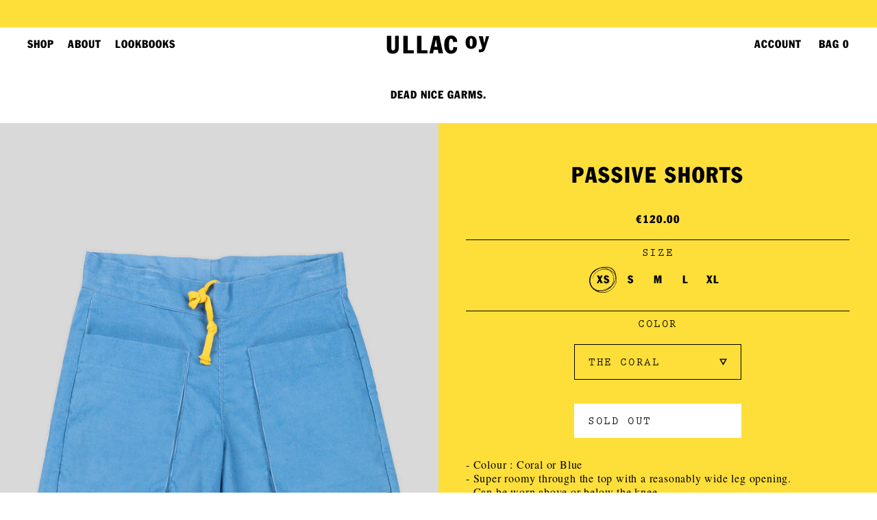

--- FILE ---
content_type: text/html; charset=utf-8
request_url: https://ullac.com/products/passive-shorts
body_size: 17833
content:
<!doctype html>
<html class="no-js" lang="en">
  <head>
    <meta charset="utf-8">
    <meta http-equiv="X-UA-Compatible" content="IE=edge,chrome=1">
    <meta name="description" content="- Colour : Coral or Blue - Super roomy through the top with a reasonably wide leg opening. - Can be worn above or below the knee - Big gusseted patch pockets on the front - Super luxe needle corduroy from France (blue) - Super soft needle corduroy from Italy via Northern England (coral) - Made in the UK   The coral sho">
    <link rel="canonical" href="https://ullac.com/products/passive-shorts">
    <meta name="viewport" content="width=device-width,initial-scale=1,shrink-to-fit=no"><title>PASSIVE SHORTS
&ndash; Ullac</title><meta name="description" content="- Colour : Coral or Blue - Super roomy through the top with a reasonably wide leg opening. - Can be worn above or below the knee - Big gusseted patch pockets on the front - Super luxe needle corduroy from France (blue) - Super soft needle corduroy from Italy via Northern England (coral) - Made in the UK   The coral sho">


<meta property="og:site_name" content="Ullac">
<meta property="og:url" content="https://ullac.com/products/passive-shorts">
<meta property="og:title" content="PASSIVE SHORTS">
<meta property="og:type" content="product">
<meta property="og:description" content="- Colour : Coral or Blue - Super roomy through the top with a reasonably wide leg opening. - Can be worn above or below the knee - Big gusseted patch pockets on the front - Super luxe needle corduroy from France (blue) - Super soft needle corduroy from Italy via Northern England (coral) - Made in the UK   The coral sho"><meta property="product:availability" content="oos">
  <meta property="product:price:amount" content="120.00">
  <meta property="product:price:currency" content="EUR"><meta property="og:image" content="http://ullac.com/cdn/shop/products/ullac-_11of109.jpg?v=1586507203">
      <meta property="og:image:secure_url" content="https://ullac.com/cdn/shop/products/ullac-_11of109.jpg?v=1586507203">
      <meta property="og:image:width" content="1333">
      <meta property="og:image:height" content="2000">
      <meta property="og:image:alt" content="PASSIVE SHORTS"><meta property="og:image" content="http://ullac.com/cdn/shop/products/ullac-_13of109.jpg?v=1586507203">
      <meta property="og:image:secure_url" content="https://ullac.com/cdn/shop/products/ullac-_13of109.jpg?v=1586507203">
      <meta property="og:image:width" content="1333">
      <meta property="og:image:height" content="2000">
      <meta property="og:image:alt" content="PASSIVE SHORTS"><meta property="og:image" content="http://ullac.com/cdn/shop/products/ullac-_14of109.jpg?v=1586507203">
      <meta property="og:image:secure_url" content="https://ullac.com/cdn/shop/products/ullac-_14of109.jpg?v=1586507203">
      <meta property="og:image:width" content="1333">
      <meta property="og:image:height" content="2000">
      <meta property="og:image:alt" content="PASSIVE SHORTS">

<meta name="twitter:site" content="@">
<meta name="twitter:card" content="summary_large_image">
<meta name="twitter:title" content="PASSIVE SHORTS">
<meta name="twitter:description" content="- Colour : Coral or Blue - Super roomy through the top with a reasonably wide leg opening. - Can be worn above or below the knee - Big gusseted patch pockets on the front - Super luxe needle corduroy from France (blue) - Super soft needle corduroy from Italy via Northern England (coral) - Made in the UK   The coral sho">


    <link rel="apple-touch-icon" sizes="180x180" href="//ullac.com/cdn/shop/t/15/assets/apple-touch-icon.png?v=168713417684740708301549897904">
    <link rel="icon" type="image/png" sizes="32x32" href="//ullac.com/cdn/shop/t/15/assets/favicon-32x32.png?v=27636536183641237521549897905">
    <link rel="icon" type="image/png" sizes="16x16" href="//ullac.com/cdn/shop/t/15/assets/favicon-16x16.png?v=130175257148327707761549897904">
    <link rel="manifest" href="//ullac.com/cdn/shop/t/15/assets/site.webmanifest?v=142222251070024527611549897905">
    <link rel="shortcut icon" href="//ullac.com/cdn/shop/t/15/assets/favicon.ico?v=82763543323550299631549897905">
    <meta name="msapplication-TileColor" content="#000000">
    <meta name="msapplication-config" content="//ullac.com/cdn/shop/t/15/assets/browserconfig.xml?v=174652318614004980701549897904">
    <meta name="theme-color" content="#ffffff">
    
    <script>window.performance && window.performance.mark && window.performance.mark('shopify.content_for_header.start');</script><meta name="google-site-verification" content="ROVOWUmkPQFf2qfMQfwRL6VbF6OcgAaaW1iIbII7Bvg">
<meta id="shopify-digital-wallet" name="shopify-digital-wallet" content="/20807729/digital_wallets/dialog">
<meta name="shopify-checkout-api-token" content="49dbede6604d70ece85a4b32c097bc31">
<meta id="in-context-paypal-metadata" data-shop-id="20807729" data-venmo-supported="false" data-environment="production" data-locale="en_US" data-paypal-v4="true" data-currency="EUR">
<link rel="alternate" type="application/json+oembed" href="https://ullac.com/products/passive-shorts.oembed">
<script async="async" src="/checkouts/internal/preloads.js?locale=en-FI"></script>
<script id="shopify-features" type="application/json">{"accessToken":"49dbede6604d70ece85a4b32c097bc31","betas":["rich-media-storefront-analytics"],"domain":"ullac.com","predictiveSearch":true,"shopId":20807729,"locale":"en"}</script>
<script>var Shopify = Shopify || {};
Shopify.shop = "ullac-store.myshopify.com";
Shopify.locale = "en";
Shopify.currency = {"active":"EUR","rate":"1.0"};
Shopify.country = "FI";
Shopify.theme = {"name":"Ullac 2019 – Each \u0026 United Forms","id":44144263264,"schema_name":"Ullac","schema_version":"1.0.0","theme_store_id":null,"role":"main"};
Shopify.theme.handle = "null";
Shopify.theme.style = {"id":null,"handle":null};
Shopify.cdnHost = "ullac.com/cdn";
Shopify.routes = Shopify.routes || {};
Shopify.routes.root = "/";</script>
<script type="module">!function(o){(o.Shopify=o.Shopify||{}).modules=!0}(window);</script>
<script>!function(o){function n(){var o=[];function n(){o.push(Array.prototype.slice.apply(arguments))}return n.q=o,n}var t=o.Shopify=o.Shopify||{};t.loadFeatures=n(),t.autoloadFeatures=n()}(window);</script>
<script id="shop-js-analytics" type="application/json">{"pageType":"product"}</script>
<script defer="defer" async type="module" src="//ullac.com/cdn/shopifycloud/shop-js/modules/v2/client.init-shop-cart-sync_BT-GjEfc.en.esm.js"></script>
<script defer="defer" async type="module" src="//ullac.com/cdn/shopifycloud/shop-js/modules/v2/chunk.common_D58fp_Oc.esm.js"></script>
<script defer="defer" async type="module" src="//ullac.com/cdn/shopifycloud/shop-js/modules/v2/chunk.modal_xMitdFEc.esm.js"></script>
<script type="module">
  await import("//ullac.com/cdn/shopifycloud/shop-js/modules/v2/client.init-shop-cart-sync_BT-GjEfc.en.esm.js");
await import("//ullac.com/cdn/shopifycloud/shop-js/modules/v2/chunk.common_D58fp_Oc.esm.js");
await import("//ullac.com/cdn/shopifycloud/shop-js/modules/v2/chunk.modal_xMitdFEc.esm.js");

  window.Shopify.SignInWithShop?.initShopCartSync?.({"fedCMEnabled":true,"windoidEnabled":true});

</script>
<script>(function() {
  var isLoaded = false;
  function asyncLoad() {
    if (isLoaded) return;
    isLoaded = true;
    var urls = ["https:\/\/chimpstatic.com\/mcjs-connected\/js\/users\/245d972eea3b4b68b6afbe753\/a40111b697a52a07910cee43b.js?shop=ullac-store.myshopify.com","https:\/\/chimpstatic.com\/mcjs-connected\/js\/users\/245d972eea3b4b68b6afbe753\/a4f7dd0aad7b3575755721741.js?shop=ullac-store.myshopify.com"];
    for (var i = 0; i < urls.length; i++) {
      var s = document.createElement('script');
      s.type = 'text/javascript';
      s.async = true;
      s.src = urls[i];
      var x = document.getElementsByTagName('script')[0];
      x.parentNode.insertBefore(s, x);
    }
  };
  if(window.attachEvent) {
    window.attachEvent('onload', asyncLoad);
  } else {
    window.addEventListener('load', asyncLoad, false);
  }
})();</script>
<script id="__st">var __st={"a":20807729,"offset":0,"reqid":"62ebf64c-0c30-4ab7-992a-b91c2c8626ee-1769304752","pageurl":"ullac.com\/products\/passive-shorts","u":"771d480153d2","p":"product","rtyp":"product","rid":2211176644704};</script>
<script>window.ShopifyPaypalV4VisibilityTracking = true;</script>
<script id="captcha-bootstrap">!function(){'use strict';const t='contact',e='account',n='new_comment',o=[[t,t],['blogs',n],['comments',n],[t,'customer']],c=[[e,'customer_login'],[e,'guest_login'],[e,'recover_customer_password'],[e,'create_customer']],r=t=>t.map((([t,e])=>`form[action*='/${t}']:not([data-nocaptcha='true']) input[name='form_type'][value='${e}']`)).join(','),a=t=>()=>t?[...document.querySelectorAll(t)].map((t=>t.form)):[];function s(){const t=[...o],e=r(t);return a(e)}const i='password',u='form_key',d=['recaptcha-v3-token','g-recaptcha-response','h-captcha-response',i],f=()=>{try{return window.sessionStorage}catch{return}},m='__shopify_v',_=t=>t.elements[u];function p(t,e,n=!1){try{const o=window.sessionStorage,c=JSON.parse(o.getItem(e)),{data:r}=function(t){const{data:e,action:n}=t;return t[m]||n?{data:e,action:n}:{data:t,action:n}}(c);for(const[e,n]of Object.entries(r))t.elements[e]&&(t.elements[e].value=n);n&&o.removeItem(e)}catch(o){console.error('form repopulation failed',{error:o})}}const l='form_type',E='cptcha';function T(t){t.dataset[E]=!0}const w=window,h=w.document,L='Shopify',v='ce_forms',y='captcha';let A=!1;((t,e)=>{const n=(g='f06e6c50-85a8-45c8-87d0-21a2b65856fe',I='https://cdn.shopify.com/shopifycloud/storefront-forms-hcaptcha/ce_storefront_forms_captcha_hcaptcha.v1.5.2.iife.js',D={infoText:'Protected by hCaptcha',privacyText:'Privacy',termsText:'Terms'},(t,e,n)=>{const o=w[L][v],c=o.bindForm;if(c)return c(t,g,e,D).then(n);var r;o.q.push([[t,g,e,D],n]),r=I,A||(h.body.append(Object.assign(h.createElement('script'),{id:'captcha-provider',async:!0,src:r})),A=!0)});var g,I,D;w[L]=w[L]||{},w[L][v]=w[L][v]||{},w[L][v].q=[],w[L][y]=w[L][y]||{},w[L][y].protect=function(t,e){n(t,void 0,e),T(t)},Object.freeze(w[L][y]),function(t,e,n,w,h,L){const[v,y,A,g]=function(t,e,n){const i=e?o:[],u=t?c:[],d=[...i,...u],f=r(d),m=r(i),_=r(d.filter((([t,e])=>n.includes(e))));return[a(f),a(m),a(_),s()]}(w,h,L),I=t=>{const e=t.target;return e instanceof HTMLFormElement?e:e&&e.form},D=t=>v().includes(t);t.addEventListener('submit',(t=>{const e=I(t);if(!e)return;const n=D(e)&&!e.dataset.hcaptchaBound&&!e.dataset.recaptchaBound,o=_(e),c=g().includes(e)&&(!o||!o.value);(n||c)&&t.preventDefault(),c&&!n&&(function(t){try{if(!f())return;!function(t){const e=f();if(!e)return;const n=_(t);if(!n)return;const o=n.value;o&&e.removeItem(o)}(t);const e=Array.from(Array(32),(()=>Math.random().toString(36)[2])).join('');!function(t,e){_(t)||t.append(Object.assign(document.createElement('input'),{type:'hidden',name:u})),t.elements[u].value=e}(t,e),function(t,e){const n=f();if(!n)return;const o=[...t.querySelectorAll(`input[type='${i}']`)].map((({name:t})=>t)),c=[...d,...o],r={};for(const[a,s]of new FormData(t).entries())c.includes(a)||(r[a]=s);n.setItem(e,JSON.stringify({[m]:1,action:t.action,data:r}))}(t,e)}catch(e){console.error('failed to persist form',e)}}(e),e.submit())}));const S=(t,e)=>{t&&!t.dataset[E]&&(n(t,e.some((e=>e===t))),T(t))};for(const o of['focusin','change'])t.addEventListener(o,(t=>{const e=I(t);D(e)&&S(e,y())}));const B=e.get('form_key'),M=e.get(l),P=B&&M;t.addEventListener('DOMContentLoaded',(()=>{const t=y();if(P)for(const e of t)e.elements[l].value===M&&p(e,B);[...new Set([...A(),...v().filter((t=>'true'===t.dataset.shopifyCaptcha))])].forEach((e=>S(e,t)))}))}(h,new URLSearchParams(w.location.search),n,t,e,['guest_login'])})(!0,!0)}();</script>
<script integrity="sha256-4kQ18oKyAcykRKYeNunJcIwy7WH5gtpwJnB7kiuLZ1E=" data-source-attribution="shopify.loadfeatures" defer="defer" src="//ullac.com/cdn/shopifycloud/storefront/assets/storefront/load_feature-a0a9edcb.js" crossorigin="anonymous"></script>
<script data-source-attribution="shopify.dynamic_checkout.dynamic.init">var Shopify=Shopify||{};Shopify.PaymentButton=Shopify.PaymentButton||{isStorefrontPortableWallets:!0,init:function(){window.Shopify.PaymentButton.init=function(){};var t=document.createElement("script");t.src="https://ullac.com/cdn/shopifycloud/portable-wallets/latest/portable-wallets.en.js",t.type="module",document.head.appendChild(t)}};
</script>
<script data-source-attribution="shopify.dynamic_checkout.buyer_consent">
  function portableWalletsHideBuyerConsent(e){var t=document.getElementById("shopify-buyer-consent"),n=document.getElementById("shopify-subscription-policy-button");t&&n&&(t.classList.add("hidden"),t.setAttribute("aria-hidden","true"),n.removeEventListener("click",e))}function portableWalletsShowBuyerConsent(e){var t=document.getElementById("shopify-buyer-consent"),n=document.getElementById("shopify-subscription-policy-button");t&&n&&(t.classList.remove("hidden"),t.removeAttribute("aria-hidden"),n.addEventListener("click",e))}window.Shopify?.PaymentButton&&(window.Shopify.PaymentButton.hideBuyerConsent=portableWalletsHideBuyerConsent,window.Shopify.PaymentButton.showBuyerConsent=portableWalletsShowBuyerConsent);
</script>
<script data-source-attribution="shopify.dynamic_checkout.cart.bootstrap">document.addEventListener("DOMContentLoaded",(function(){function t(){return document.querySelector("shopify-accelerated-checkout-cart, shopify-accelerated-checkout")}if(t())Shopify.PaymentButton.init();else{new MutationObserver((function(e,n){t()&&(Shopify.PaymentButton.init(),n.disconnect())})).observe(document.body,{childList:!0,subtree:!0})}}));
</script>
<link id="shopify-accelerated-checkout-styles" rel="stylesheet" media="screen" href="https://ullac.com/cdn/shopifycloud/portable-wallets/latest/accelerated-checkout-backwards-compat.css" crossorigin="anonymous">
<style id="shopify-accelerated-checkout-cart">
        #shopify-buyer-consent {
  margin-top: 1em;
  display: inline-block;
  width: 100%;
}

#shopify-buyer-consent.hidden {
  display: none;
}

#shopify-subscription-policy-button {
  background: none;
  border: none;
  padding: 0;
  text-decoration: underline;
  font-size: inherit;
  cursor: pointer;
}

#shopify-subscription-policy-button::before {
  box-shadow: none;
}

      </style>

<script>window.performance && window.performance.mark && window.performance.mark('shopify.content_for_header.end');</script> <!-- Header hook for plugins -->
    <link href="//ullac.com/cdn/shop/t/15/assets/app.css?v=64547607751097074441674764471" rel="stylesheet" type="text/css" media="all" />
    <script src="//ullac.com/cdn/shop/t/15/assets/modernizr.js?v=180720852879615646331549897905" type="text/javascript"></script>
  <link href="https://monorail-edge.shopifysvc.com" rel="dns-prefetch">
<script>(function(){if ("sendBeacon" in navigator && "performance" in window) {try {var session_token_from_headers = performance.getEntriesByType('navigation')[0].serverTiming.find(x => x.name == '_s').description;} catch {var session_token_from_headers = undefined;}var session_cookie_matches = document.cookie.match(/_shopify_s=([^;]*)/);var session_token_from_cookie = session_cookie_matches && session_cookie_matches.length === 2 ? session_cookie_matches[1] : "";var session_token = session_token_from_headers || session_token_from_cookie || "";function handle_abandonment_event(e) {var entries = performance.getEntries().filter(function(entry) {return /monorail-edge.shopifysvc.com/.test(entry.name);});if (!window.abandonment_tracked && entries.length === 0) {window.abandonment_tracked = true;var currentMs = Date.now();var navigation_start = performance.timing.navigationStart;var payload = {shop_id: 20807729,url: window.location.href,navigation_start,duration: currentMs - navigation_start,session_token,page_type: "product"};window.navigator.sendBeacon("https://monorail-edge.shopifysvc.com/v1/produce", JSON.stringify({schema_id: "online_store_buyer_site_abandonment/1.1",payload: payload,metadata: {event_created_at_ms: currentMs,event_sent_at_ms: currentMs}}));}}window.addEventListener('pagehide', handle_abandonment_event);}}());</script>
<script id="web-pixels-manager-setup">(function e(e,d,r,n,o){if(void 0===o&&(o={}),!Boolean(null===(a=null===(i=window.Shopify)||void 0===i?void 0:i.analytics)||void 0===a?void 0:a.replayQueue)){var i,a;window.Shopify=window.Shopify||{};var t=window.Shopify;t.analytics=t.analytics||{};var s=t.analytics;s.replayQueue=[],s.publish=function(e,d,r){return s.replayQueue.push([e,d,r]),!0};try{self.performance.mark("wpm:start")}catch(e){}var l=function(){var e={modern:/Edge?\/(1{2}[4-9]|1[2-9]\d|[2-9]\d{2}|\d{4,})\.\d+(\.\d+|)|Firefox\/(1{2}[4-9]|1[2-9]\d|[2-9]\d{2}|\d{4,})\.\d+(\.\d+|)|Chrom(ium|e)\/(9{2}|\d{3,})\.\d+(\.\d+|)|(Maci|X1{2}).+ Version\/(15\.\d+|(1[6-9]|[2-9]\d|\d{3,})\.\d+)([,.]\d+|)( \(\w+\)|)( Mobile\/\w+|) Safari\/|Chrome.+OPR\/(9{2}|\d{3,})\.\d+\.\d+|(CPU[ +]OS|iPhone[ +]OS|CPU[ +]iPhone|CPU IPhone OS|CPU iPad OS)[ +]+(15[._]\d+|(1[6-9]|[2-9]\d|\d{3,})[._]\d+)([._]\d+|)|Android:?[ /-](13[3-9]|1[4-9]\d|[2-9]\d{2}|\d{4,})(\.\d+|)(\.\d+|)|Android.+Firefox\/(13[5-9]|1[4-9]\d|[2-9]\d{2}|\d{4,})\.\d+(\.\d+|)|Android.+Chrom(ium|e)\/(13[3-9]|1[4-9]\d|[2-9]\d{2}|\d{4,})\.\d+(\.\d+|)|SamsungBrowser\/([2-9]\d|\d{3,})\.\d+/,legacy:/Edge?\/(1[6-9]|[2-9]\d|\d{3,})\.\d+(\.\d+|)|Firefox\/(5[4-9]|[6-9]\d|\d{3,})\.\d+(\.\d+|)|Chrom(ium|e)\/(5[1-9]|[6-9]\d|\d{3,})\.\d+(\.\d+|)([\d.]+$|.*Safari\/(?![\d.]+ Edge\/[\d.]+$))|(Maci|X1{2}).+ Version\/(10\.\d+|(1[1-9]|[2-9]\d|\d{3,})\.\d+)([,.]\d+|)( \(\w+\)|)( Mobile\/\w+|) Safari\/|Chrome.+OPR\/(3[89]|[4-9]\d|\d{3,})\.\d+\.\d+|(CPU[ +]OS|iPhone[ +]OS|CPU[ +]iPhone|CPU IPhone OS|CPU iPad OS)[ +]+(10[._]\d+|(1[1-9]|[2-9]\d|\d{3,})[._]\d+)([._]\d+|)|Android:?[ /-](13[3-9]|1[4-9]\d|[2-9]\d{2}|\d{4,})(\.\d+|)(\.\d+|)|Mobile Safari.+OPR\/([89]\d|\d{3,})\.\d+\.\d+|Android.+Firefox\/(13[5-9]|1[4-9]\d|[2-9]\d{2}|\d{4,})\.\d+(\.\d+|)|Android.+Chrom(ium|e)\/(13[3-9]|1[4-9]\d|[2-9]\d{2}|\d{4,})\.\d+(\.\d+|)|Android.+(UC? ?Browser|UCWEB|U3)[ /]?(15\.([5-9]|\d{2,})|(1[6-9]|[2-9]\d|\d{3,})\.\d+)\.\d+|SamsungBrowser\/(5\.\d+|([6-9]|\d{2,})\.\d+)|Android.+MQ{2}Browser\/(14(\.(9|\d{2,})|)|(1[5-9]|[2-9]\d|\d{3,})(\.\d+|))(\.\d+|)|K[Aa][Ii]OS\/(3\.\d+|([4-9]|\d{2,})\.\d+)(\.\d+|)/},d=e.modern,r=e.legacy,n=navigator.userAgent;return n.match(d)?"modern":n.match(r)?"legacy":"unknown"}(),u="modern"===l?"modern":"legacy",c=(null!=n?n:{modern:"",legacy:""})[u],f=function(e){return[e.baseUrl,"/wpm","/b",e.hashVersion,"modern"===e.buildTarget?"m":"l",".js"].join("")}({baseUrl:d,hashVersion:r,buildTarget:u}),m=function(e){var d=e.version,r=e.bundleTarget,n=e.surface,o=e.pageUrl,i=e.monorailEndpoint;return{emit:function(e){var a=e.status,t=e.errorMsg,s=(new Date).getTime(),l=JSON.stringify({metadata:{event_sent_at_ms:s},events:[{schema_id:"web_pixels_manager_load/3.1",payload:{version:d,bundle_target:r,page_url:o,status:a,surface:n,error_msg:t},metadata:{event_created_at_ms:s}}]});if(!i)return console&&console.warn&&console.warn("[Web Pixels Manager] No Monorail endpoint provided, skipping logging."),!1;try{return self.navigator.sendBeacon.bind(self.navigator)(i,l)}catch(e){}var u=new XMLHttpRequest;try{return u.open("POST",i,!0),u.setRequestHeader("Content-Type","text/plain"),u.send(l),!0}catch(e){return console&&console.warn&&console.warn("[Web Pixels Manager] Got an unhandled error while logging to Monorail."),!1}}}}({version:r,bundleTarget:l,surface:e.surface,pageUrl:self.location.href,monorailEndpoint:e.monorailEndpoint});try{o.browserTarget=l,function(e){var d=e.src,r=e.async,n=void 0===r||r,o=e.onload,i=e.onerror,a=e.sri,t=e.scriptDataAttributes,s=void 0===t?{}:t,l=document.createElement("script"),u=document.querySelector("head"),c=document.querySelector("body");if(l.async=n,l.src=d,a&&(l.integrity=a,l.crossOrigin="anonymous"),s)for(var f in s)if(Object.prototype.hasOwnProperty.call(s,f))try{l.dataset[f]=s[f]}catch(e){}if(o&&l.addEventListener("load",o),i&&l.addEventListener("error",i),u)u.appendChild(l);else{if(!c)throw new Error("Did not find a head or body element to append the script");c.appendChild(l)}}({src:f,async:!0,onload:function(){if(!function(){var e,d;return Boolean(null===(d=null===(e=window.Shopify)||void 0===e?void 0:e.analytics)||void 0===d?void 0:d.initialized)}()){var d=window.webPixelsManager.init(e)||void 0;if(d){var r=window.Shopify.analytics;r.replayQueue.forEach((function(e){var r=e[0],n=e[1],o=e[2];d.publishCustomEvent(r,n,o)})),r.replayQueue=[],r.publish=d.publishCustomEvent,r.visitor=d.visitor,r.initialized=!0}}},onerror:function(){return m.emit({status:"failed",errorMsg:"".concat(f," has failed to load")})},sri:function(e){var d=/^sha384-[A-Za-z0-9+/=]+$/;return"string"==typeof e&&d.test(e)}(c)?c:"",scriptDataAttributes:o}),m.emit({status:"loading"})}catch(e){m.emit({status:"failed",errorMsg:(null==e?void 0:e.message)||"Unknown error"})}}})({shopId: 20807729,storefrontBaseUrl: "https://ullac.com",extensionsBaseUrl: "https://extensions.shopifycdn.com/cdn/shopifycloud/web-pixels-manager",monorailEndpoint: "https://monorail-edge.shopifysvc.com/unstable/produce_batch",surface: "storefront-renderer",enabledBetaFlags: ["2dca8a86"],webPixelsConfigList: [{"id":"1605632324","configuration":"{\"pixel_id\":\"337370470095798\",\"pixel_type\":\"facebook_pixel\"}","eventPayloadVersion":"v1","runtimeContext":"OPEN","scriptVersion":"ca16bc87fe92b6042fbaa3acc2fbdaa6","type":"APP","apiClientId":2329312,"privacyPurposes":["ANALYTICS","MARKETING","SALE_OF_DATA"],"dataSharingAdjustments":{"protectedCustomerApprovalScopes":["read_customer_address","read_customer_email","read_customer_name","read_customer_personal_data","read_customer_phone"]}},{"id":"1215332676","configuration":"{\"config\":\"{\\\"pixel_id\\\":\\\"AW-744248077\\\",\\\"target_country\\\":\\\"DE\\\",\\\"gtag_events\\\":[{\\\"type\\\":\\\"page_view\\\",\\\"action_label\\\":\\\"AW-744248077\\\/PUsxCLzJlKEBEI2m8eIC\\\"},{\\\"type\\\":\\\"purchase\\\",\\\"action_label\\\":\\\"AW-744248077\\\/p5QrCL_JlKEBEI2m8eIC\\\"},{\\\"type\\\":\\\"view_item\\\",\\\"action_label\\\":\\\"AW-744248077\\\/OYt5CLrKlKEBEI2m8eIC\\\"},{\\\"type\\\":\\\"add_to_cart\\\",\\\"action_label\\\":\\\"AW-744248077\\\/s1_DCL3KlKEBEI2m8eIC\\\"},{\\\"type\\\":\\\"begin_checkout\\\",\\\"action_label\\\":\\\"AW-744248077\\\/P8TkCMDKlKEBEI2m8eIC\\\"},{\\\"type\\\":\\\"search\\\",\\\"action_label\\\":\\\"AW-744248077\\\/HxR3CMPKlKEBEI2m8eIC\\\"},{\\\"type\\\":\\\"add_payment_info\\\",\\\"action_label\\\":\\\"AW-744248077\\\/DNEnCMbKlKEBEI2m8eIC\\\"}],\\\"enable_monitoring_mode\\\":false}\"}","eventPayloadVersion":"v1","runtimeContext":"OPEN","scriptVersion":"b2a88bafab3e21179ed38636efcd8a93","type":"APP","apiClientId":1780363,"privacyPurposes":[],"dataSharingAdjustments":{"protectedCustomerApprovalScopes":["read_customer_address","read_customer_email","read_customer_name","read_customer_personal_data","read_customer_phone"]}},{"id":"186614084","eventPayloadVersion":"v1","runtimeContext":"LAX","scriptVersion":"1","type":"CUSTOM","privacyPurposes":["ANALYTICS"],"name":"Google Analytics tag (migrated)"},{"id":"shopify-app-pixel","configuration":"{}","eventPayloadVersion":"v1","runtimeContext":"STRICT","scriptVersion":"0450","apiClientId":"shopify-pixel","type":"APP","privacyPurposes":["ANALYTICS","MARKETING"]},{"id":"shopify-custom-pixel","eventPayloadVersion":"v1","runtimeContext":"LAX","scriptVersion":"0450","apiClientId":"shopify-pixel","type":"CUSTOM","privacyPurposes":["ANALYTICS","MARKETING"]}],isMerchantRequest: false,initData: {"shop":{"name":"Ullac","paymentSettings":{"currencyCode":"EUR"},"myshopifyDomain":"ullac-store.myshopify.com","countryCode":"FI","storefrontUrl":"https:\/\/ullac.com"},"customer":null,"cart":null,"checkout":null,"productVariants":[{"price":{"amount":120.0,"currencyCode":"EUR"},"product":{"title":"PASSIVE SHORTS","vendor":"Ullac","id":"2211176644704","untranslatedTitle":"PASSIVE SHORTS","url":"\/products\/passive-shorts","type":""},"id":"19791291646048","image":{"src":"\/\/ullac.com\/cdn\/shop\/products\/ullac-_11of109.jpg?v=1586507203"},"sku":"","title":"XS \/ THE CORAL","untranslatedTitle":"XS \/ THE CORAL"},{"price":{"amount":120.0,"currencyCode":"EUR"},"product":{"title":"PASSIVE SHORTS","vendor":"Ullac","id":"2211176644704","untranslatedTitle":"PASSIVE SHORTS","url":"\/products\/passive-shorts","type":""},"id":"19791291678816","image":{"src":"\/\/ullac.com\/cdn\/shop\/products\/ullac-_11of109.jpg?v=1586507203"},"sku":"","title":"S \/ THE CORAL","untranslatedTitle":"S \/ THE CORAL"},{"price":{"amount":120.0,"currencyCode":"EUR"},"product":{"title":"PASSIVE SHORTS","vendor":"Ullac","id":"2211176644704","untranslatedTitle":"PASSIVE SHORTS","url":"\/products\/passive-shorts","type":""},"id":"19791291711584","image":{"src":"\/\/ullac.com\/cdn\/shop\/products\/ullac-_11of109.jpg?v=1586507203"},"sku":"","title":"M \/ THE CORAL","untranslatedTitle":"M \/ THE CORAL"},{"price":{"amount":120.0,"currencyCode":"EUR"},"product":{"title":"PASSIVE SHORTS","vendor":"Ullac","id":"2211176644704","untranslatedTitle":"PASSIVE SHORTS","url":"\/products\/passive-shorts","type":""},"id":"19840191922272","image":{"src":"\/\/ullac.com\/cdn\/shop\/products\/ullac-_11of109.jpg?v=1586507203"},"sku":"","title":"L \/ THE CORAL","untranslatedTitle":"L \/ THE CORAL"},{"price":{"amount":120.0,"currencyCode":"EUR"},"product":{"title":"PASSIVE SHORTS","vendor":"Ullac","id":"2211176644704","untranslatedTitle":"PASSIVE SHORTS","url":"\/products\/passive-shorts","type":""},"id":"19840195854432","image":{"src":"\/\/ullac.com\/cdn\/shop\/products\/ullac-_11of109.jpg?v=1586507203"},"sku":"","title":"XL \/ THE CORAL","untranslatedTitle":"XL \/ THE CORAL"},{"price":{"amount":120.0,"currencyCode":"EUR"},"product":{"title":"PASSIVE SHORTS","vendor":"Ullac","id":"2211176644704","untranslatedTitle":"PASSIVE SHORTS","url":"\/products\/passive-shorts","type":""},"id":"19840224821344","image":{"src":"\/\/ullac.com\/cdn\/shop\/products\/ullac-_11of109.jpg?v=1586507203"},"sku":"","title":"XS \/ BLUE","untranslatedTitle":"XS \/ BLUE"},{"price":{"amount":120.0,"currencyCode":"EUR"},"product":{"title":"PASSIVE SHORTS","vendor":"Ullac","id":"2211176644704","untranslatedTitle":"PASSIVE SHORTS","url":"\/products\/passive-shorts","type":""},"id":"19840225706080","image":{"src":"\/\/ullac.com\/cdn\/shop\/products\/ullac-_11of109.jpg?v=1586507203"},"sku":"","title":"S \/ BLUE","untranslatedTitle":"S \/ BLUE"},{"price":{"amount":120.0,"currencyCode":"EUR"},"product":{"title":"PASSIVE SHORTS","vendor":"Ullac","id":"2211176644704","untranslatedTitle":"PASSIVE SHORTS","url":"\/products\/passive-shorts","type":""},"id":"19840226525280","image":{"src":"\/\/ullac.com\/cdn\/shop\/products\/ullac-_11of109.jpg?v=1586507203"},"sku":"","title":"M \/ BLUE","untranslatedTitle":"M \/ BLUE"},{"price":{"amount":120.0,"currencyCode":"EUR"},"product":{"title":"PASSIVE SHORTS","vendor":"Ullac","id":"2211176644704","untranslatedTitle":"PASSIVE SHORTS","url":"\/products\/passive-shorts","type":""},"id":"19840226852960","image":{"src":"\/\/ullac.com\/cdn\/shop\/products\/ullac-_11of109.jpg?v=1586507203"},"sku":"","title":"L \/ BLUE","untranslatedTitle":"L \/ BLUE"},{"price":{"amount":120.0,"currencyCode":"EUR"},"product":{"title":"PASSIVE SHORTS","vendor":"Ullac","id":"2211176644704","untranslatedTitle":"PASSIVE SHORTS","url":"\/products\/passive-shorts","type":""},"id":"19840226918496","image":{"src":"\/\/ullac.com\/cdn\/shop\/products\/ullac-_11of109.jpg?v=1586507203"},"sku":"","title":"XL \/ BLUE","untranslatedTitle":"XL \/ BLUE"}],"purchasingCompany":null},},"https://ullac.com/cdn","fcfee988w5aeb613cpc8e4bc33m6693e112",{"modern":"","legacy":""},{"shopId":"20807729","storefrontBaseUrl":"https:\/\/ullac.com","extensionBaseUrl":"https:\/\/extensions.shopifycdn.com\/cdn\/shopifycloud\/web-pixels-manager","surface":"storefront-renderer","enabledBetaFlags":"[\"2dca8a86\"]","isMerchantRequest":"false","hashVersion":"fcfee988w5aeb613cpc8e4bc33m6693e112","publish":"custom","events":"[[\"page_viewed\",{}],[\"product_viewed\",{\"productVariant\":{\"price\":{\"amount\":120.0,\"currencyCode\":\"EUR\"},\"product\":{\"title\":\"PASSIVE SHORTS\",\"vendor\":\"Ullac\",\"id\":\"2211176644704\",\"untranslatedTitle\":\"PASSIVE SHORTS\",\"url\":\"\/products\/passive-shorts\",\"type\":\"\"},\"id\":\"19791291646048\",\"image\":{\"src\":\"\/\/ullac.com\/cdn\/shop\/products\/ullac-_11of109.jpg?v=1586507203\"},\"sku\":\"\",\"title\":\"XS \/ THE CORAL\",\"untranslatedTitle\":\"XS \/ THE CORAL\"}}]]"});</script><script>
  window.ShopifyAnalytics = window.ShopifyAnalytics || {};
  window.ShopifyAnalytics.meta = window.ShopifyAnalytics.meta || {};
  window.ShopifyAnalytics.meta.currency = 'EUR';
  var meta = {"product":{"id":2211176644704,"gid":"gid:\/\/shopify\/Product\/2211176644704","vendor":"Ullac","type":"","handle":"passive-shorts","variants":[{"id":19791291646048,"price":12000,"name":"PASSIVE SHORTS - XS \/ THE CORAL","public_title":"XS \/ THE CORAL","sku":""},{"id":19791291678816,"price":12000,"name":"PASSIVE SHORTS - S \/ THE CORAL","public_title":"S \/ THE CORAL","sku":""},{"id":19791291711584,"price":12000,"name":"PASSIVE SHORTS - M \/ THE CORAL","public_title":"M \/ THE CORAL","sku":""},{"id":19840191922272,"price":12000,"name":"PASSIVE SHORTS - L \/ THE CORAL","public_title":"L \/ THE CORAL","sku":""},{"id":19840195854432,"price":12000,"name":"PASSIVE SHORTS - XL \/ THE CORAL","public_title":"XL \/ THE CORAL","sku":""},{"id":19840224821344,"price":12000,"name":"PASSIVE SHORTS - XS \/ BLUE","public_title":"XS \/ BLUE","sku":""},{"id":19840225706080,"price":12000,"name":"PASSIVE SHORTS - S \/ BLUE","public_title":"S \/ BLUE","sku":""},{"id":19840226525280,"price":12000,"name":"PASSIVE SHORTS - M \/ BLUE","public_title":"M \/ BLUE","sku":""},{"id":19840226852960,"price":12000,"name":"PASSIVE SHORTS - L \/ BLUE","public_title":"L \/ BLUE","sku":""},{"id":19840226918496,"price":12000,"name":"PASSIVE SHORTS - XL \/ BLUE","public_title":"XL \/ BLUE","sku":""}],"remote":false},"page":{"pageType":"product","resourceType":"product","resourceId":2211176644704,"requestId":"62ebf64c-0c30-4ab7-992a-b91c2c8626ee-1769304752"}};
  for (var attr in meta) {
    window.ShopifyAnalytics.meta[attr] = meta[attr];
  }
</script>
<script class="analytics">
  (function () {
    var customDocumentWrite = function(content) {
      var jquery = null;

      if (window.jQuery) {
        jquery = window.jQuery;
      } else if (window.Checkout && window.Checkout.$) {
        jquery = window.Checkout.$;
      }

      if (jquery) {
        jquery('body').append(content);
      }
    };

    var hasLoggedConversion = function(token) {
      if (token) {
        return document.cookie.indexOf('loggedConversion=' + token) !== -1;
      }
      return false;
    }

    var setCookieIfConversion = function(token) {
      if (token) {
        var twoMonthsFromNow = new Date(Date.now());
        twoMonthsFromNow.setMonth(twoMonthsFromNow.getMonth() + 2);

        document.cookie = 'loggedConversion=' + token + '; expires=' + twoMonthsFromNow;
      }
    }

    var trekkie = window.ShopifyAnalytics.lib = window.trekkie = window.trekkie || [];
    if (trekkie.integrations) {
      return;
    }
    trekkie.methods = [
      'identify',
      'page',
      'ready',
      'track',
      'trackForm',
      'trackLink'
    ];
    trekkie.factory = function(method) {
      return function() {
        var args = Array.prototype.slice.call(arguments);
        args.unshift(method);
        trekkie.push(args);
        return trekkie;
      };
    };
    for (var i = 0; i < trekkie.methods.length; i++) {
      var key = trekkie.methods[i];
      trekkie[key] = trekkie.factory(key);
    }
    trekkie.load = function(config) {
      trekkie.config = config || {};
      trekkie.config.initialDocumentCookie = document.cookie;
      var first = document.getElementsByTagName('script')[0];
      var script = document.createElement('script');
      script.type = 'text/javascript';
      script.onerror = function(e) {
        var scriptFallback = document.createElement('script');
        scriptFallback.type = 'text/javascript';
        scriptFallback.onerror = function(error) {
                var Monorail = {
      produce: function produce(monorailDomain, schemaId, payload) {
        var currentMs = new Date().getTime();
        var event = {
          schema_id: schemaId,
          payload: payload,
          metadata: {
            event_created_at_ms: currentMs,
            event_sent_at_ms: currentMs
          }
        };
        return Monorail.sendRequest("https://" + monorailDomain + "/v1/produce", JSON.stringify(event));
      },
      sendRequest: function sendRequest(endpointUrl, payload) {
        // Try the sendBeacon API
        if (window && window.navigator && typeof window.navigator.sendBeacon === 'function' && typeof window.Blob === 'function' && !Monorail.isIos12()) {
          var blobData = new window.Blob([payload], {
            type: 'text/plain'
          });

          if (window.navigator.sendBeacon(endpointUrl, blobData)) {
            return true;
          } // sendBeacon was not successful

        } // XHR beacon

        var xhr = new XMLHttpRequest();

        try {
          xhr.open('POST', endpointUrl);
          xhr.setRequestHeader('Content-Type', 'text/plain');
          xhr.send(payload);
        } catch (e) {
          console.log(e);
        }

        return false;
      },
      isIos12: function isIos12() {
        return window.navigator.userAgent.lastIndexOf('iPhone; CPU iPhone OS 12_') !== -1 || window.navigator.userAgent.lastIndexOf('iPad; CPU OS 12_') !== -1;
      }
    };
    Monorail.produce('monorail-edge.shopifysvc.com',
      'trekkie_storefront_load_errors/1.1',
      {shop_id: 20807729,
      theme_id: 44144263264,
      app_name: "storefront",
      context_url: window.location.href,
      source_url: "//ullac.com/cdn/s/trekkie.storefront.8d95595f799fbf7e1d32231b9a28fd43b70c67d3.min.js"});

        };
        scriptFallback.async = true;
        scriptFallback.src = '//ullac.com/cdn/s/trekkie.storefront.8d95595f799fbf7e1d32231b9a28fd43b70c67d3.min.js';
        first.parentNode.insertBefore(scriptFallback, first);
      };
      script.async = true;
      script.src = '//ullac.com/cdn/s/trekkie.storefront.8d95595f799fbf7e1d32231b9a28fd43b70c67d3.min.js';
      first.parentNode.insertBefore(script, first);
    };
    trekkie.load(
      {"Trekkie":{"appName":"storefront","development":false,"defaultAttributes":{"shopId":20807729,"isMerchantRequest":null,"themeId":44144263264,"themeCityHash":"11511687283611504354","contentLanguage":"en","currency":"EUR","eventMetadataId":"efbc28ea-6a81-4e48-8b8b-ea7ca7dc9031"},"isServerSideCookieWritingEnabled":true,"monorailRegion":"shop_domain","enabledBetaFlags":["65f19447"]},"Session Attribution":{},"S2S":{"facebookCapiEnabled":true,"source":"trekkie-storefront-renderer","apiClientId":580111}}
    );

    var loaded = false;
    trekkie.ready(function() {
      if (loaded) return;
      loaded = true;

      window.ShopifyAnalytics.lib = window.trekkie;

      var originalDocumentWrite = document.write;
      document.write = customDocumentWrite;
      try { window.ShopifyAnalytics.merchantGoogleAnalytics.call(this); } catch(error) {};
      document.write = originalDocumentWrite;

      window.ShopifyAnalytics.lib.page(null,{"pageType":"product","resourceType":"product","resourceId":2211176644704,"requestId":"62ebf64c-0c30-4ab7-992a-b91c2c8626ee-1769304752","shopifyEmitted":true});

      var match = window.location.pathname.match(/checkouts\/(.+)\/(thank_you|post_purchase)/)
      var token = match? match[1]: undefined;
      if (!hasLoggedConversion(token)) {
        setCookieIfConversion(token);
        window.ShopifyAnalytics.lib.track("Viewed Product",{"currency":"EUR","variantId":19791291646048,"productId":2211176644704,"productGid":"gid:\/\/shopify\/Product\/2211176644704","name":"PASSIVE SHORTS - XS \/ THE CORAL","price":"120.00","sku":"","brand":"Ullac","variant":"XS \/ THE CORAL","category":"","nonInteraction":true,"remote":false},undefined,undefined,{"shopifyEmitted":true});
      window.ShopifyAnalytics.lib.track("monorail:\/\/trekkie_storefront_viewed_product\/1.1",{"currency":"EUR","variantId":19791291646048,"productId":2211176644704,"productGid":"gid:\/\/shopify\/Product\/2211176644704","name":"PASSIVE SHORTS - XS \/ THE CORAL","price":"120.00","sku":"","brand":"Ullac","variant":"XS \/ THE CORAL","category":"","nonInteraction":true,"remote":false,"referer":"https:\/\/ullac.com\/products\/passive-shorts"});
      }
    });


        var eventsListenerScript = document.createElement('script');
        eventsListenerScript.async = true;
        eventsListenerScript.src = "//ullac.com/cdn/shopifycloud/storefront/assets/shop_events_listener-3da45d37.js";
        document.getElementsByTagName('head')[0].appendChild(eventsListenerScript);

})();</script>
  <script>
  if (!window.ga || (window.ga && typeof window.ga !== 'function')) {
    window.ga = function ga() {
      (window.ga.q = window.ga.q || []).push(arguments);
      if (window.Shopify && window.Shopify.analytics && typeof window.Shopify.analytics.publish === 'function') {
        window.Shopify.analytics.publish("ga_stub_called", {}, {sendTo: "google_osp_migration"});
      }
      console.error("Shopify's Google Analytics stub called with:", Array.from(arguments), "\nSee https://help.shopify.com/manual/promoting-marketing/pixels/pixel-migration#google for more information.");
    };
    if (window.Shopify && window.Shopify.analytics && typeof window.Shopify.analytics.publish === 'function') {
      window.Shopify.analytics.publish("ga_stub_initialized", {}, {sendTo: "google_osp_migration"});
    }
  }
</script>
<script
  defer
  src="https://ullac.com/cdn/shopifycloud/perf-kit/shopify-perf-kit-3.0.4.min.js"
  data-application="storefront-renderer"
  data-shop-id="20807729"
  data-render-region="gcp-us-east1"
  data-page-type="product"
  data-theme-instance-id="44144263264"
  data-theme-name="Ullac"
  data-theme-version="1.0.0"
  data-monorail-region="shop_domain"
  data-resource-timing-sampling-rate="10"
  data-shs="true"
  data-shs-beacon="true"
  data-shs-export-with-fetch="true"
  data-shs-logs-sample-rate="1"
  data-shs-beacon-endpoint="https://ullac.com/api/collect"
></script>
</head>
  <body class="template-product">
    <svg class="spritesheet">
      <defs>
        <symbol id="arrow-right"><polygon points="13.47 0 12.46 0.99 15.28 3.81 14.21 3.79 0 3.79 0 5.25 14.21 5.23 15.31 5.2 12.46 8.05 13.47 9.04 17.82 4.69 17.82 4.35 13.47 0"/></symbol>
        <symbol id="dropdown"><path d="M10.88,0H.13L0,.22,5.38,9.68h.27L11,.22ZM5.5,6.83l-3-5.28h6Z"/></symbol>
        <symbol id="arrow-down"><polygon points="5.69 0 0 5.71 1.32 7.01 4.93 3.38 4.91 4.81 4.91 11.55 6.93 11.55 6.93 4.81 6.91 3.4 10.52 7.01 11.84 5.71 6.15 0 5.69 0"/></symbol>
        <symbol id="circled"><path d="M31.24,6.35a.85.85,0,0,0,0,.17,13.62,13.62,0,0,1,1,3.63,3.81,3.81,0,0,0,.31.79,10.21,10.21,0,0,0-1.34-4.59M1.38,20.5a16.52,16.52,0,0,1,0-6.93,11.86,11.86,0,0,0,0,6.93m25.11,4.26.07.09a19.4,19.4,0,0,0,4.66-6.06,14.11,14.11,0,0,0,1.51-6.12,6.23,6.23,0,0,0-.22-1.11c-.14,1-.16,1.93-.3,2.86a15.11,15.11,0,0,1-3.33,7.52c-.78,1-1.59,1.88-2.39,2.82m-1.8,1-.37.25c-4.12,2.59-8.42,4-13,3.34a11.89,11.89,0,0,1-7.2-3.82,1.85,1.85,0,0,0-.22-.15c.08.14.09.18.12.22a4,4,0,0,0,.26.32,11.54,11.54,0,0,0,4.88,3.23,14.73,14.73,0,0,0,10.65-.37,15.46,15.46,0,0,0,4.89-3m4.37-4.75a14.51,14.51,0,0,0,2.91-10,2.47,2.47,0,0,0-.42-1.29,13.44,13.44,0,0,0-3.43-3.67C27.56,5.72,27,5.37,26.4,5a14.14,14.14,0,0,1,2.66,16.06M16.65.89a3,3,0,0,0,.38,0,14.91,14.91,0,0,1,6.7,2.11c.73.44,1.47.84,2.21,1.22a14.32,14.32,0,0,1,4,2.84c.63.64,1.2,1.38,1.79,2.08A15.19,15.19,0,0,0,31,6.93a9.25,9.25,0,0,0-4.61-4.85,15.1,15.1,0,0,0-6-1.44,11.87,11.87,0,0,0-3.72.25m16.44,12.7-.05.29A15.89,15.89,0,0,1,29.72,22c-4.31,5.51-9.56,8.16-15.52,8.49a36.62,36.62,0,0,1-4.31-.24c0-.08,0-.05.08,0l.26.12a15.86,15.86,0,0,0,9.77.8,17.82,17.82,0,0,0,10.42-7,14.23,14.23,0,0,0,2.75-6,11.07,11.07,0,0,0-.08-4.58M22.61,3l-.27-.15A12.22,12.22,0,0,0,18,1.59c-1.41-.1-2.83,0-4.25,0A20.43,20.43,0,0,0,5,7.15a9.49,9.49,0,0,0-2.53,4c-.19.64-.39,1.28-.56,1.93C.53,18.56,2,23.53,5.71,26.48A11.87,11.87,0,0,0,13,29.07c4.5.08,8.66-1.58,12.55-4.48a8.34,8.34,0,0,0,2.52-2.68,14,14,0,0,0,1.78-9.37,12.34,12.34,0,0,0-3.6-6.9,6.3,6.3,0,0,0-2.44-1.73,16.64,16.64,0,0,0-6.25-.73A15.94,15.94,0,0,0,7.12,8.65C5.85,10,4.61,11.54,4.94,14.07c0,.08-.1.17-.16.26-.07-.08-.19-.15-.2-.25a6.66,6.66,0,0,1,0-1.18,6.07,6.07,0,0,1,1-2.79A14.28,14.28,0,0,1,8.92,6.36,15.22,15.22,0,0,1,19.81,2.68c.93.06,1.87.21,2.8.33M19.94,0a15.59,15.59,0,0,1,7.34,1.56c3.14,1.72,5.14,4.7,5.71,9.16.13,1,.31,2,.52,3.06a11.93,11.93,0,0,1-1.23,8.1,18.44,18.44,0,0,1-8.43,8.4,16.06,16.06,0,0,1-15.24-.19,16.06,16.06,0,0,1-4.68-3.37A15.4,15.4,0,0,1,0,17.57a11.74,11.74,0,0,1,.39-3.92C1.68,8.59,4.32,5.21,8,3.13A22.75,22.75,0,0,1,16.79.3C18,.17,19.13.08,19.94,0"/></symbol>
      </defs>
    </svg>
    <div class="site">
      <header class="site-header" data-header>
        <div class="site-header__wrap">
          <nav class="site-header__left t-bold-cond">
            <button class="site-header__left-nav-btn" data-nav-toggle>
              <span class="when-nav-inactive">MENU</span>
              <span class="when-nav-active">CLOSE</span>
            </button>
            <ul class="site-header__left-menu">
              
                <li><a href="/collections/all" title="">Shop</a></li>
              
                <li><a href="/pages/about" title="">About</a></li>
              
                <li><a href="/pages/lookbook" title="">Lookbooks</a></li>
              
            </ul>
          </nav>
          <div class="site-title__wrap">
            <h1 class="site-title">
              <a href="/" class="site-title__tag">ULLAC <span class="super">oy</span></a>
            </h1>
          </div>
          <div class="site-header__right t-bold-cond">
            <ul class="site-header__right-menu">
              
              
                <li class="site-header__right-menu-account"><a href="/account">Account</a></li>
              
              
                <li class="site-header__right-menu-bag" data-cart-toggle>
                  <button>
                    <span class="when-cart-inactive">BAG <span data-cart-qty>0</span></span>
                    <span class="when-cart-active">CLOSE</span>
                  </button>
                </li>
              
            </ul>
          </div>
        </div>
        <div class="site-title__mark">
          <svg xmlns="http://www.w3.org/2000/svg" viewBox="0 0 364.02 106.59"><path d="M28.26 81.3a14.63 14.63 0 0 0 4.14-.94 4.86 4.86 0 0 0 2.81-2.63 40.66 40.66 0 0 0 1.7-4.32 16.32 16.32 0 0 1 .93-2.82 10.72 10.72 0 0 0 .76-5.45 3.3 3.3 0 0 1 .18-1.88c.94-4.88 1.88-9.95 2.45-14.84.18-.94.37-1.88.56-2.82.56-2.81 1.32-5.44 1.69-8.26.75-4.7 2.07-9.21 2.63-13.9a37.66 37.66 0 0 1 .94-4.51c.56-2.63 1.13-5.26 1.69-7.89a25.92 25.92 0 0 0 .75-6.58 1 1 0 0 1 .75-1.13 11.14 11.14 0 0 1 1.32-.56 18.33 18.33 0 0 1 4.51-.56 73.45 73.45 0 0 1 9 .18 45.13 45.13 0 0 0 5.07 0H72c.75 0 .94.19 1.88 1.32a37.63 37.63 0 0 0-1.13 7.89 5.43 5.43 0 0 1-.38 1.69c-.37 2.07-.75 4.13-.94 6.2a25.51 25.51 0 0 1-.94 5.26A82.56 82.56 0 0 0 69 34.14c-.56 4-1.31 7.89-1.88 12a6.3 6.3 0 0 0-.12 1.91 2.45 2.45 0 0 1-.18 1.12c-.82 2.45-.82 4.89-1.36 7.33-.56 2.25-.94 4.7-1.31 7.14q-.86 3.94-1.69 7.89a87.24 87.24 0 0 1-2.45 10 45.5 45.5 0 0 1-3.57 8.26 23.72 23.72 0 0 1-6.2 7.52c-2.25 1.88-4.88 3-7.14 4.69a10.27 10.27 0 0 1-6 2.26 56.59 56.59 0 0 1-9.58 1.5h-3.77l-4.88-.56a3.49 3.49 0 0 1-1.5-.38c-1.32-.37-2.63-.94-4-1.31a11.07 11.07 0 0 1-2.06-1.13 26.68 26.68 0 0 1-5.45-5.82c-.57-.94-1.32-1.88-1.88-3-.94-1.88-2.26-3.57-2.82-5.64-.16-.8-.32-1.55-.51-2.3-.19-1.13-.38-2.07-.57-3.19 0-.38-.18-.57 0-.94.19-2.26.19-4.32.38-6.58A30.36 30.36 0 0 1 1.21 71c.38-1.69.56-3.57.94-5.26.19-.76.19-1.51.38-2.26 1.31-5.26 2.06-10.52 3.19-15.78.19-.75.38-1.31.56-2.07.57-3.19.94-6.2 1.32-9.39a7 7 0 0 1 .4-1.91c.94-4.51 1.88-9 2.63-13.71.57-3 1.13-6 1.88-9.21.57-2.44.94-5.07 1.32-7.51 0-.19.19-.38.19-.75a2.65 2.65 0 0 1 2.06-.94h8.83a18.38 18.38 0 0 0 3.2-.38 7.06 7.06 0 0 1 2.78.17 27.5 27.5 0 0 0 4 .19h2.25a1.83 1.83 0 0 1 1.46 1.9 2.33 2.33 0 0 1-.19 1.12c-.41 1.88-.57 3.79-.94 5.45-.75 3-1.13 6.2-2.26 9.21a3.6 3.6 0 0 0-.37 1.31c-.56 3.2-1.5 6.39-2.07 9.58 0 .38-.19.57-.19.94-.37 3.2-1.12 6.2-1.5 9.4-.19 1.87-.56 3.75-.75 5.44-.38 2.82-.94 5.45-1.5 8.27-.38 1.5-.57 3.19-.94 4.7-.38 1.88-.75 3.57-1.13 5.44-.75 3.2-.75 6.58-1.13 10-.18 2.07.94 3.76 1.88 5.26-.37.38.19.75.75 1.13M280.57 101.59a4.07 4.07 0 0 1-3.38 1.5h-1.88a71.44 71.44 0 0 0-9 0 27.65 27.65 0 0 0-3.94.38 48 48 0 0 1-5.08.18c-.37 0-.75-.18-1.12-.18a2.66 2.66 0 0 1-.38-1.13V101c.19-3 .38-5.82.75-8.82.19-1.32 0-2.63.19-4 .19-2.44.56-4.88.75-7.33 0-.75.19-1.31.19-2.06-.38-.19-.75-.19-1.13-.38a56.34 56.34 0 0 0-8.26.19c-.57.19-.38.75-.57 1.13a28.23 28.23 0 0 0-1.71 5.7 1.39 1.39 0 0 1-.19.75c-1.31 3-1.69 6.39-2.63 9.58a49.22 49.22 0 0 0-1.12 5.08 6.14 6.14 0 0 1-.94 1.88 3.13 3.13 0 0 1-2.45.93 67.6 67.6 0 0 0-8.67.35h-2c-2.26 0-4.51-.19-6.77-.19-.75 0-1.5.19-2.25.19h-1.13a1.19 1.19 0 0 1-.75-1.5c0-.19 0-.38.19-.38a29.8 29.8 0 0 0 3-8.08c.75-2.63 1.69-5.26 2.63-7.89.57-1.88 1.13-3.75 1.88-5.82.94-2.82 1.88-5.45 2.63-8.27.94-3 2.07-5.82 3.2-8.83a20.59 20.59 0 0 0 1.31-4.51 39.46 39.46 0 0 1 1.88-6.19c1.88-5.08 3.76-10 5.64-15A87.49 87.49 0 0 0 243 26.25a16.22 16.22 0 0 1 .93-2.81c.94-2.63 1.88-5.08 2.63-7.71.57-1.69 1.32-3.57 1.88-5.26.38-1.5.75-3 1.13-4.51a6.49 6.49 0 0 1 .94-2.63 3.81 3.81 0 0 1 2.82-.75 25 25 0 0 0 3.76-.19C262.16 2 267.42 2 272.49 2h1.32a55.64 55.64 0 0 0 5.63 0 1.62 1.62 0 0 1 1.88.75 18.71 18.71 0 0 1 0 5.64c-.19 2.06-.19 4.13-.38 6.2v8.07a36.51 36.51 0 0 1 0 7.89c-.18 1.88-.18 4-.18 5.83 0 2.82-.19 5.63-.19 8.45-.19 3.76-.19 7.52-.38 11.46v6.2c0 4.51 0 8.83.19 13.34.19 3.76-.19 7.52-.19 11.08 0 4.51-.19 9 .57 13.53a2.37 2.37 0 0 0-.19 1.13M259.15 62c0-.38.19-.56.19-.94.19-1.69.19-3.19.38-4.89 0-2.63.37-5.44.18-8.07v-.8c.19-2.26.19-4.33.19-6.58 0-.38 0-.56-.37-.75-.19 0-.38.19-.57.37a6 6 0 0 0-.56 1.69c-.38 2.07-1.32 3.76-1.5 5.83 0 .19-.19.37-.38.56-.38.94-.56 1.69-.94 2.63-.94 3-1.5 6.2-2.63 9.21a2.58 2.58 0 0 0 0 1.69 21.14 21.14 0 0 0 4.88.19 1.17 1.17 0 0 0 1.13-.19M361.54 37.9c-1.32 0-2.44-.19-3.76-.19-2.07 0-3.94-.18-6-.18h-1.32c-2.63.56-5.26.18-7.89.18a1.9 1.9 0 0 1-1.87-1.12 30.66 30.66 0 0 0 .93-6v-1.33a3.73 3.73 0 0 0-.75-2.44 4.1 4.1 0 0 1-.75-1.13 3 3 0 0 0-3-1.13 8 8 0 0 0-6 2.82c-1.69 3-2.25 6.2-3 9.39-.19 1.13-.57 2.26-.75 3.39 0 .37-.19.56-.19.94a20.35 20.35 0 0 1-.38 4.69c-.18.57-.18 1.13-.37 1.69-.38 1.51-.57 3-.94 4.51-.19 1.32-.57 2.63-.75 3.95a18.16 18.16 0 0 0-.38 3.19 37.58 37.58 0 0 1-1.37 6.58c-.57 2.44-.94 4.88-1.32 7.32-.37 2.07.19 4 .56 6a2.42 2.42 0 0 0 1.32 1.69c.75.56 1.69.94 2.25 1.31a7.91 7.91 0 0 0 4.14-.94c.18-.19.56-.37.75-.56 1.13-1.5 2.44-2.82 2.82-4.7.18-.75.18-1.5.37-2.25s.38-1.32.57-2.07a3.36 3.36 0 0 1 1.69-1.88 5.05 5.05 0 0 1 2.25-.56 19.92 19.92 0 0 1 5.82 0 1.66 1.66 0 0 1 .94.19 38.21 38.21 0 0 0 9.21.75 4.58 4.58 0 0 1 1.5.19l.94.93c0 1.51.19 2.82.19 4.14a8.77 8.77 0 0 1-.19 3.19c-.75 2.63-1.13 5.45-1.88 8.08a18.59 18.59 0 0 1-5.44 9 10.3 10.3 0 0 1-3 2.63c-.75.37-1.5.94-2.44 1.5-.57.38-1.13.56-1.69.94a17 17 0 0 1-5.83 2.82c-1.69.37-3.38.94-5.26 1.31a11 11 0 0 0-2.25.75 17.93 17.93 0 0 1-7.7.94 26.1 26.1 0 0 1-5.27-1.12 33.88 33.88 0 0 0-4.69-1.51 13.93 13.93 0 0 1-5.26-3.38 50.53 50.53 0 0 1-4.32-4.69 22.37 22.37 0 0 1-5.26-10.53c0-.56-.19-1.12-.19-1.69a55.84 55.84 0 0 1 .94-7.89 9 9 0 0 0 .19-2.25 32.39 32.39 0 0 1 .75-6c.75-4.32 1.69-8.46 1.69-13a17.24 17.24 0 0 1 .37-3.19c.57-3 1.13-6 1.7-9.2.37-1.51.56-3 .93-4.51.57-2.45.94-4.7 1.51-7.14a41.51 41.51 0 0 1 6.2-14.47c.94-1.31 2.06-2.44 3-3.57a20.34 20.34 0 0 0 2.63-3 28.13 28.13 0 0 1 12.21-7.89 25.39 25.39 0 0 1 5.47-1.26 16.42 16.42 0 0 1 4.32 0 33.35 33.35 0 0 1 4.14.75c1.87.38 3.75.75 5.63 1.32A16.56 16.56 0 0 1 353.08 5c1.51 1.31 3 2.81 4.33 4.13a3.37 3.37 0 0 0 1.69 1.13 3.6 3.6 0 0 1 2.06 1.74 11.76 11.76 0 0 1 2.26 6 9 9 0 0 1 .19 2.25c.18 2.07.18 4 .37 6 .19 2.26-.37 4.51-.56 6.77a37.65 37.65 0 0 1-1.88 3.76c.56.75.37.75 0 1.12M134.41 79c.37.38.94.57 1.31.94 0 .38.19.38.19.57a24.15 24.15 0 0 1-.75 3.57 21.24 21.24 0 0 0-.56 3.75c-.38 2.45-.94 4.7-1.51 7.14-.56 2.26-.94 4.51-1.31 6.95 0 .57-.38 1.13-.38 1.7a2.31 2.31 0 0 1-2.63.37 12.79 12.79 0 0 0-3.75-.19h-3c-1.32 0-2.82-.18-4.13-.18a8.72 8.72 0 0 1-3.2-.38c-.19 0-.37-.19-.37 0-3.57.19-7-.38-10.52-.19-4.89.19-10 .19-14.85.38h-.37c-3.19-.38-6.39.37-9.58.37-2.44 0-2.44.19-4.89-.56-.18-.38-.37-.75-.56-1.13.38-1.88.56-3.75.75-5.63.38-2.45.75-4.7 1.13-7.14V89c1.31-4.32 1.69-8.64 2.25-13 .57-4.13 1.13-8.45 2.07-12.59.56-2.82.94-5.63 1.5-8.45.57-3 .94-6.2 1.32-9.21a78.1 78.1 0 0 1 1.69-9.2c.56-2.07.75-4.32 1.13-6.39a84.47 84.47 0 0 1 2.06-10 56.22 56.22 0 0 0 1.13-6c.36-2.56 1.12-5.16 1.3-8.01.19-.94.38-1.88.57-3a1.93 1.93 0 0 1 2.25-1.69c1.5.37 3 0 4.7 0a42.76 42.76 0 0 0 4.7-.38c2.06-.19 4.13-.19 6.19-.19H113L115.25 2a4.33 4.33 0 0 1 .18 2.63 38.73 38.73 0 0 0-.94 4.88 1.74 1.74 0 0 1-.18.94c-.94 3.76-1.51 7.52-2.26 11.09-.56 2.82-1.31 5.82-1.88 8.64-.75 3.57-1.5 7.33-2.25 10.9-1.13 5.07-2.07 10.14-2.82 15.4-.37 2.07-.75 4.32-.94 6.39-.75 4.51-1.5 9.2-2.25 13.71a7.65 7.65 0 0 0-.19 2.07 2.37 2.37 0 0 0 1.13.19c1.69 0 3.57 0 5.44.18a30.6 30.6 0 0 1 4.33.38 62.72 62.72 0 0 0 8.45.19 6.24 6.24 0 0 1 1.88 0c2.44.37 4.88 0 7.14 0a12.84 12.84 0 0 0 4.32-.57M164.28 3a5.76 5.76 0 0 0 1.88-.19h5.26c2.25 0 4.69-.19 7-.37 1.88-.19 3.76-.19 5.63-.38a5.13 5.13 0 0 1 2.45.38c.56.18 1.12.37 1.88.56a1.94 1.94 0 0 1 .37 2.44 30.26 30.26 0 0 0-1.36 5.56c-.38 1.5-.57 3-.94 4.51-.38 1.87-.75 3.75-.94 5.63-.38 1.88-.75 3.76-1.13 5.64-.75 3.57-1.31 7.14-2.07 10.71-.56 3.19-.94 6.2-1.69 9.39a3.33 3.33 0 0 0-.18 1.31 7.52 7.52 0 0 1-.76 3.57c0 .19-.18.38-.18.76-.38 2.63-.76 5.44-1.32 8.07-.37 2.07-.75 4.32-1.31 6.39-.38 1.88-.94 3.57-1.32 5.45a60.5 60.5 0 0 0-.75 6 .66.66 0 0 0 .19.38 1.59 1.59 0 0 0 1.31.37 107.15 107.15 0 0 1 10.9-.18c3.57 0 7 0 10.52.19 2.25 0 4.32.19 6.57.19a3.19 3.19 0 0 1 1.32.19 5.48 5.48 0 0 0 2.44.19c.38 0 .57.18.94.18a12.53 12.53 0 0 1 .38 1.32 1.41 1.41 0 0 1-.19.75c-.94 3-1.5 6-2.26 9-.75 2.44-.93 5.26-1.87 7.7a5.5 5.5 0 0 0-.38 1.88 2.84 2.84 0 0 1-1.88 2.44c-.19 0-.37.19-.56.19a56.71 56.71 0 0 0-8.08.19c-2.44.18-4.88.18-7.51.18-3.2 0-6.58 0-9.77-.18h-1.32a9 9 0 0 0-3.19 0 22.21 22.21 0 0 1-4.89 0c-.56 0-1.31-.19-1.88-.19H156a45.63 45.63 0 0 0-5.26.38c-.56 0-1.31.18-1.88.18a4.35 4.35 0 0 1-1.5-.37 2.46 2.46 0 0 1-.19-2.26 12.26 12.26 0 0 0 .57-4.51V95c.37-2.63.94-5.44 1.31-8.08.38-2.25.75-4.5 1.32-6.57.37-2.07.94-4.13 1.31-6.2.38-2.25.75-4.51 1.13-7 .37-2.82.94-5.64 1.31-8.46.76-3.75 1.51-7.51 2.26-11.08.37-1.5.56-3 .94-4.51.19-1.31.56-2.63.75-4.13s.56-3 .75-4.51c.38-2.44.75-4.7 1.13-7.14.56-3 1.13-6 1.88-9.2a46.18 46.18 0 0 0 1.31-8.65c.38-2.06.57-4.13 1.13-6.57"/></svg>
        </div>
      </header>

      <div class="nav-overlay">
        <div class="nav-overlay__cols t-bold-cond">
          <ul class="nav-overlay__col">
            
              <li><a href="/collections/all" title="">Shop</a></li>
            
              <li><a href="/pages/about" title="">About</a></li>
            
              <li><a href="/pages/lookbook" title="">Lookbooks</a></li>
            
          </ul>

          <ul class="nav-overlay__col">
            
            
              <li><a href="/account">Account</a></li>
            
            
              <li><a href="/pages/contact" title="">Contact</a></li>
            
          </ul>
        </div>
      </div>

      
        <div class="cart-overlay content content--with-header">
          <div data-cart>
  
  <section class="page-title">
    <h2 class="t-bold-cond t-align-c">Your bag is empty</h2>
  </section>

</div>
        </div>
      

      


<main class="content content--with-header">
  <section class="page-title product-top-title">
    <h2 class="t-bold-cond t-align-c">Dead nice garms.</h2>
  </section>

  <section class="product-split">
    <div class="product-split__side product-images" data-slideshow="product">
      <div class="product-images__inner" data-slideshow-inner>
        
          <button class="product-images__control product-images__control--left t-mono" data-slideshow-prev><span>Previous</span></button>
          <button class="product-images__control product-images__control--right t-mono" data-slideshow-next><span>Next</span></button>
        
        
          <div class="product-image" data-slide>
            <img src="//ullac.com/cdn/shop/products/ullac-_11of109_100x134_crop_center.progressive.jpg?v=15865072037" data-src="//ullac.com/cdn/shop/products/ullac-_11of109_750x1002_crop_center.progressive.jpg?v=1586507203" data-srcset="//ullac.com/cdn/shop/products/ullac-_11of109_750x1002_crop_center.progressive.jpg?v=1586507203 750w, //ullac.com/cdn/shop/products/ullac-_11of109_1500x2004_crop_center.progressive.jpg?v=1586507203 1500w, //ullac.com/cdn/shop/products/ullac-_11of109_2000x2672_crop_center.progressive.jpg?v=1586507203 2000w" data-sizes="auto" alt="PASSIVE SHORTS" class="lazyload lazyload--fade">
          </div>
        
          <div class="product-image" data-slide>
            <img src="//ullac.com/cdn/shop/products/ullac-_13of109_100x134_crop_center.progressive.jpg?v=15865072037" data-src="//ullac.com/cdn/shop/products/ullac-_13of109_750x1002_crop_center.progressive.jpg?v=1586507203" data-srcset="//ullac.com/cdn/shop/products/ullac-_13of109_750x1002_crop_center.progressive.jpg?v=1586507203 750w, //ullac.com/cdn/shop/products/ullac-_13of109_1500x2004_crop_center.progressive.jpg?v=1586507203 1500w, //ullac.com/cdn/shop/products/ullac-_13of109_2000x2672_crop_center.progressive.jpg?v=1586507203 2000w" data-sizes="auto" alt="PASSIVE SHORTS" class="lazyload lazyload--fade">
          </div>
        
          <div class="product-image" data-slide>
            <img src="//ullac.com/cdn/shop/products/ullac-_14of109_100x134_crop_center.progressive.jpg?v=15865072037" data-src="//ullac.com/cdn/shop/products/ullac-_14of109_750x1002_crop_center.progressive.jpg?v=1586507203" data-srcset="//ullac.com/cdn/shop/products/ullac-_14of109_750x1002_crop_center.progressive.jpg?v=1586507203 750w, //ullac.com/cdn/shop/products/ullac-_14of109_1500x2004_crop_center.progressive.jpg?v=1586507203 1500w, //ullac.com/cdn/shop/products/ullac-_14of109_2000x2672_crop_center.progressive.jpg?v=1586507203 2000w" data-sizes="auto" alt="PASSIVE SHORTS" class="lazyload lazyload--fade">
          </div>
        
          <div class="product-image" data-slide>
            <img src="//ullac.com/cdn/shop/products/ullac-_12of109_100x134_crop_center.progressive.jpg?v=15865072037" data-src="//ullac.com/cdn/shop/products/ullac-_12of109_750x1002_crop_center.progressive.jpg?v=1586507203" data-srcset="//ullac.com/cdn/shop/products/ullac-_12of109_750x1002_crop_center.progressive.jpg?v=1586507203 750w, //ullac.com/cdn/shop/products/ullac-_12of109_1500x2004_crop_center.progressive.jpg?v=1586507203 1500w, //ullac.com/cdn/shop/products/ullac-_12of109_2000x2672_crop_center.progressive.jpg?v=1586507203 2000w" data-sizes="auto" alt="PASSIVE SHORTS" class="lazyload lazyload--fade">
          </div>
        
      </div>
    </div>
    <form action="/cart/add" method="post" enctype="multipart/form-data" class="product-split__side product-details" data-cart-add-form>
      <h1 class="t-bold-cond t-h1 product-title">PASSIVE SHORTS</h1>
      <p class="t-bold-cond product-price t-align-c" data-main-price><span data-main-price-inner><span class=money>€120.00</span></span></p>
      
        <select name="id" class="product-details__variant-id" data-variants>
          
            <option
              data-size="XS"
              data-color="THE CORAL"
              
              value="19791291646048"
              data-available="false"
              data-price="<span class=money>€120.00</span>"
              data-currency="EUR"
               selected
            >XS / THE CORAL</option>
          
            <option
              data-size="S"
              data-color="THE CORAL"
              
              value="19791291678816"
              data-available="false"
              data-price="<span class=money>€120.00</span>"
              data-currency="EUR"
              
            >S / THE CORAL</option>
          
            <option
              data-size="M"
              data-color="THE CORAL"
              
              value="19791291711584"
              data-available="false"
              data-price="<span class=money>€120.00</span>"
              data-currency="EUR"
              
            >M / THE CORAL</option>
          
            <option
              data-size="L"
              data-color="THE CORAL"
              
              value="19840191922272"
              data-available="false"
              data-price="<span class=money>€120.00</span>"
              data-currency="EUR"
              
            >L / THE CORAL</option>
          
            <option
              data-size="XL"
              data-color="THE CORAL"
              
              value="19840195854432"
              data-available="false"
              data-price="<span class=money>€120.00</span>"
              data-currency="EUR"
              
            >XL / THE CORAL</option>
          
            <option
              data-size="XS"
              data-color="BLUE"
              
              value="19840224821344"
              data-available="false"
              data-price="<span class=money>€120.00</span>"
              data-currency="EUR"
              
            >XS / BLUE</option>
          
            <option
              data-size="S"
              data-color="BLUE"
              
              value="19840225706080"
              data-available="false"
              data-price="<span class=money>€120.00</span>"
              data-currency="EUR"
              
            >S / BLUE</option>
          
            <option
              data-size="M"
              data-color="BLUE"
              
              value="19840226525280"
              data-available="false"
              data-price="<span class=money>€120.00</span>"
              data-currency="EUR"
              
            >M / BLUE</option>
          
            <option
              data-size="L"
              data-color="BLUE"
              
              value="19840226852960"
              data-available="false"
              data-price="<span class=money>€120.00</span>"
              data-currency="EUR"
              
            >L / BLUE</option>
          
            <option
              data-size="XL"
              data-color="BLUE"
              
              value="19840226918496"
              data-available="false"
              data-price="<span class=money>€120.00</span>"
              data-currency="EUR"
              
            >XL / BLUE</option>
          
        </select>
        
          
          
          <div class="product-sizes">
            <p class="product-sizes__label t-mono">Size</p>
            <div class="product-sizes__selector t-bold-cond">
              
                <div class="product-size">
                  <input type="radio" id="size-XS" name="sizes[]" checked value="XS" data-variant-option="size">
                  <label for="size-XS">XS</label>
                  <svg viewBox="0 0 33.75 32.11">
                    <use xlink:href="#circled"></use>
                  </svg>
                </div>
              
                <div class="product-size">
                  <input type="radio" id="size-S" name="sizes[]"  value="S" data-variant-option="size">
                  <label for="size-S">S</label>
                  <svg viewBox="0 0 33.75 32.11">
                    <use xlink:href="#circled"></use>
                  </svg>
                </div>
              
                <div class="product-size">
                  <input type="radio" id="size-M" name="sizes[]"  value="M" data-variant-option="size">
                  <label for="size-M">M</label>
                  <svg viewBox="0 0 33.75 32.11">
                    <use xlink:href="#circled"></use>
                  </svg>
                </div>
              
                <div class="product-size">
                  <input type="radio" id="size-L" name="sizes[]"  value="L" data-variant-option="size">
                  <label for="size-L">L</label>
                  <svg viewBox="0 0 33.75 32.11">
                    <use xlink:href="#circled"></use>
                  </svg>
                </div>
              
                <div class="product-size">
                  <input type="radio" id="size-XL" name="sizes[]"  value="XL" data-variant-option="size">
                  <label for="size-XL">XL</label>
                  <svg viewBox="0 0 33.75 32.11">
                    <use xlink:href="#circled"></use>
                  </svg>
                </div>
              
            </div>
          </div>
        
      
          
          
          <div class="product-variants">
            <p class="product-variants__label t-mono">Color</p>
            <div class="select-list-wrap" data-select>
              <div class="select-list-inner">
                <select class="select-list-input" data-select-input data-variant-option="color">
                  
                    <option selected value="THE CORAL">
                      THE CORAL
                    </option>
                  
                    <option  value="BLUE">
                      BLUE
                    </option>
                  
                </select>
                <div class="select-list-dummy button button--outline t-mono">
                  <span class="button__label" data-select-dummy>THE CORAL</span>
                  <span class="button__icon">
                    <svg viewBox="0 0 11.01 9.68" class="icon icon-arrow-dropdown">
                      <use xlink:href="#dropdown"></use>
                    </svg>
                  </span>
                </div>
              </div>
            </div>
          </div>
        
      
      
      <div class="product-add-to-cart">
        <button type="submit" disabled name="add" class="button button--solid button--white product-add-to-cart__button" data-add-to-cart data-sold-out="Sold Out" data-available="Add to Bag">
          <span class="button__label" data-add-to-cart-label>
            
              Sold Out
            
          </span>
          <span class="button__icon">
            <svg viewBox="0 0 17.82 9.04" class="icon icon-arrow-right">
              <use xlink:href="#arrow-right"></use>
            </svg>
          </span>
        </button>
      </div>
      <div class="product-description t-paragraph">
        <meta charset="utf-8"><meta charset="utf-8"><meta charset="utf-8">
<ul>
<li>- Colour : Coral or Blue</li>
<li>- Super roomy through the top with a reasonably wide leg opening.<br>
</li>
<li>- Can be worn above or below the knee</li>
<li>- Big gusseted patch pockets on the front<br>
</li>
<li>- Super luxe needle corduroy from France (blue)</li>
<li>- Super soft needle corduroy from Italy via Northern England (coral)</li>
<li>- Made in the UK</li>
<li>
<p> </p>
<p>The coral shorts are made from a super soft corduroy from Brisbane Moss, so the fabric was made in Italy (via Northern England). The blue shorts are made from a luxe needle cord from Velcorex in Alsace. The shorts are roomy through the top, with quite a wide leg opening. Because they have a drawcord waist  they can be worn either up above your knees or slightly below, and what-ever shape your body is. The cut and sew was done in the UK.</p>
</li>
</ul>
        
          <h3>Delivery and Returns</h3>
        
        
          <p>We do not charge for UK shipping.</p>
<p></p>
<p>We ship all orders above <strong>&euro;</strong>100 for free to anywhere in the whole wide world.&nbsp;</p>
<p></p>
<p>We charge a flat rate of&nbsp;<strong>&euro;</strong>10 to ship orders of less than&nbsp;<strong>&euro;</strong>100 world wide (excluding UK)</p>
<p></p>
<p>All orders will be processed and shipped within 48 hours, excluding weekends and public holidays.</p>
<p></p>
<p>We hope that you&rsquo;ll love your clothes, but if you&rsquo;re not satisfied then you can return them for a refund or exchange as long as they&rsquo;re unworn and in the same condition that you received them. Please email us for returns information.</p>
<p></p>
<p>Christopher@ullac.com<br>gavin@ullac.com</p>
        
      </div>
      
      

      

      
      <div class="product-related">
        <div class="product-related__title t-mono">We Reckon You'll Also Like This</div>
        
        
        
          
           <div class="grid-item product-item product-item--single">
  <a href="/products/easter-outfit-pants" class="product-item__inner">
    <div class="product-item__img">
      
        <img src="[data-uri]" data-src="//ullac.com/cdn/shop/products/e51d96cd-2c11-4cf0-b4b6-9e9beda299ca_375x501_crop_center.jpg?v=1573075485" data-srcset="//ullac.com/cdn/shop/products/e51d96cd-2c11-4cf0-b4b6-9e9beda299ca_375x501_crop_center.jpg?v=1573075485 375w, //ullac.com/cdn/shop/products/e51d96cd-2c11-4cf0-b4b6-9e9beda299ca_750x1002_crop_center.jpg?v=1573075485 750w, //ullac.com/cdn/shop/products/e51d96cd-2c11-4cf0-b4b6-9e9beda299ca_1500x2004_crop_center.jpg?v=1573075485 1500w" data-sizes="auto" alt="Easter Outfit Pants" class="product-item__img-reverse lazyload lazyload--fade">
      
      <img src="[data-uri]" data-src="//ullac.com/cdn/shop/products/42b7c0ad-aa4b-4868-86f2-06ad773f84a5_375x501_crop_center.jpg?v=1573075485" data-srcset="//ullac.com/cdn/shop/products/42b7c0ad-aa4b-4868-86f2-06ad773f84a5_375x501_crop_center.jpg?v=1573075485 375w, //ullac.com/cdn/shop/products/42b7c0ad-aa4b-4868-86f2-06ad773f84a5_750x1002_crop_center.jpg?v=1573075485 750w, //ullac.com/cdn/shop/products/42b7c0ad-aa4b-4868-86f2-06ad773f84a5_1500x2004_crop_center.jpg?v=1573075485 1500w" data-sizes="auto" alt="Easter Outfit Pants" class="product-item__img-front lazyload lazyload--fade">
    </div>
    <div class="product-item__details">
      <h2 class="product-item__title t-bold-cond">Easter Outfit Pants</h2>
      <p class="product-item__price t-mono">
        
          Sold Out
        
      </p>
    </div>
  </a>
</div>
           
      
      </div>
      
    </form>
  </section>
</main>

      <footer class="site-footer">
        <div class="site-footer__cols">
          <div class="site-footer__col">
            <nav class="site-footer__nav t-bold-cond">
              <ul>
                
                  <li><a href="/collections/all" title="">Shop</a></li>
                
                  <li><a href="/pages/about" title="">About</a></li>
                
                  <li><a href="/pages/lookbook" title="">Lookbooks</a></li>
                
                  <li><a href="/pages/what-you-sayin" title="">Press</a></li>
                
                  <li><a href="/pages/contact" title="">Contact</a></li>
                
              </ul>
            </nav>
          </div>
          <div class="site-footer__col">
            <nav class="site-footer__nav t-bold-cond">
              <ul>
                
                  <li><a href="/pages/product-delivery-returns" title="">Returns</a></li>
                
                  <li><a href="/pages/terms" title="">Terms</a></li>
                
                  <li><a href="/pages/privacy" title="">Privacy</a></li>
                
                  <li><a href="https://www.instagram.com/ullac_oy/" title="">Follow us on Instagram</a></li>
                
              </ul>
            </nav>
          </div>
          <div class="site-footer__col site-footer__col--last">
            <nav class="site-footer__newsletter">
              <h4 class="site-footer__newsletter-title t-bold-cond">Mailing List.</h4>
              <form action="//ullac.us15.list-manage.com/subscribe/post?u=245d972eea3b4b68b6afbe753&amp;id=75938d88fa" method="post" class="site-footer__newsletter-form" target="_blank">
                <input type="hidden" name="contact[tags]" value="newsletter">
                <input type="email" placeholder="Email Address" class="site-footer__newsletter-input" name="EMAIL" autocorrect="off" autocapitalize="off" required>
                <button type="submit" name="subscribe" class="site-footer__newsletter-btn">
                  <svg viewBox="0 0 17.82 9.04" class="icon icon-arrow-right">
                    <use xlink:href="#arrow-right"></use>
                  </svg>
                </button>
              </form>
            </nav>
          </div>
        </div>
        <div class="site-footer__copy t-mono t-align-c">&copy; Ullac 2026. Site&nbsp;Design:&nbsp;EACH&nbsp;London, Build:&nbsp;Benedict&nbsp;de&nbsp;Silva</div>
      </footer>
    </div>
    


    <script>
      
    </script>
    <script src="//ullac.com/cdn/shop/t/15/assets/bundle.js?v=120418417574865982991574427161" type="text/javascript"></script>
  </body>
</html>

--- FILE ---
content_type: text/css
request_url: https://ullac.com/cdn/shop/t/15/assets/app.css?v=64547607751097074441674764471
body_size: 7388
content:
/*! normalize.css v8.0.1 | MIT License | github.com/necolas/normalize.css */html{line-height:1.15}hr{overflow:visible}abbr[title]{-webkit-text-decoration:underline dotted;text-decoration:underline dotted}button,input,optgroup,select,textarea{line-height:1.15}button,input{overflow:visible}[type=button],[type=reset],[type=submit],button{-webkit-appearance:button}[type=button]::-moz-focus-inner,[type=reset]::-moz-focus-inner,[type=submit]::-moz-focus-inner,button::-moz-focus-inner{border-style:none;padding:0}[type=button]:-moz-focusring,[type=reset]:-moz-focusring,[type=submit]:-moz-focusring,button:-moz-focusring{outline:ButtonText dotted 1px}legend{-webkit-box-sizing:border-box;box-sizing:border-box;color:inherit;display:table;max-width:100%;white-space:normal}[type=checkbox],[type=radio]{-webkit-box-sizing:border-box;box-sizing:border-box;padding:0}[type=number]::-webkit-inner-spin-button,[type=number]::-webkit-outer-spin-button{height:auto}[type=search]{-webkit-appearance:textfield;outline-offset:-2px}[type=search]::-webkit-search-decoration{-webkit-appearance:none}::-webkit-file-upload-button{-webkit-appearance:button;font:inherit}/*! Flickity v2.2.0
https://flickity.metafizzy.co
---------------------------------------------- */.flickity-enabled{position:relative}.flickity-enabled:focus{outline:0}.flickity-viewport{overflow:hidden;position:relative}.flickity-slider{position:absolute;width:100%;height:100%}.flickity-enabled.is-draggable{-webkit-tap-highlight-color:transparent;tap-highlight-color:transparent;-webkit-user-select:none;-moz-user-select:none;-ms-user-select:none;user-select:none}.flickity-enabled.is-draggable .flickity-viewport{cursor:move;cursor:-webkit-grab;cursor:grab}.flickity-enabled.is-draggable .flickity-viewport.is-pointer-down{cursor:-webkit-grabbing;cursor:grabbing}.flickity-button{position:absolute;background:#ffffffbf;border:none;color:#333}.flickity-button:hover{background:#fff;cursor:pointer}.flickity-button:focus{outline:0;-webkit-box-shadow:0 0 0 5px #19F;box-shadow:0 0 0 5px #19f}.flickity-button:active{opacity:.6}.flickity-button:disabled{opacity:.3;cursor:auto;pointer-events:none}.flickity-button-icon{fill:currentColor}.flickity-prev-next-button{top:50%;width:44px;height:44px;border-radius:50%;-webkit-transform:translateY(-50%);transform:translateY(-50%)}.flickity-prev-next-button.previous{left:10px}.flickity-prev-next-button.next{right:10px}.flickity-rtl .flickity-prev-next-button.previous{left:auto;right:10px}.flickity-rtl .flickity-prev-next-button.next{right:auto;left:10px}.flickity-prev-next-button .flickity-button-icon{position:absolute;left:20%;top:20%;width:60%;height:60%}.flickity-page-dots{position:absolute;width:100%;bottom:-25px;padding:0;margin:0;list-style:none;text-align:center;line-height:1}.flickity-rtl .flickity-page-dots{direction:rtl}.flickity-page-dots .dot{display:inline-block;width:10px;height:10px;margin:0 8px;background:#333;border-radius:50%;opacity:.25;cursor:pointer}.flickity-page-dots .dot.is-selected{opacity:1}.flickity-enabled.is-fade .flickity-slider>*{pointer-events:none;z-index:0}.flickity-enabled.is-fade .flickity-slider>.is-selected{pointer-events:auto;z-index:1}/*! normalize.css v3.0.2 | MIT License | git.io/normalize */html{font-family:sans-serif;-ms-text-size-adjust:100%;-webkit-text-size-adjust:100%}body{margin:0}article,aside,details,figcaption,figure,footer,header,hgroup,main,menu,nav,section,summary{display:block}audio,canvas,progress,video{display:inline-block;vertical-align:baseline}audio:not([controls]){display:none;height:0}[hidden],template{display:none}a{background-color:transparent}a:active,a:hover{outline:0}abbr[title]{border-bottom:1px dotted}b,strong{font-weight:700}dfn{font-style:italic}mark{background:#ff0;color:#000}small{font-size:80%}sub,sup{font-size:75%;line-height:0;position:relative;vertical-align:baseline}sup{top:-.5em}sub{bottom:-.25em}img{border:0}svg:not(:root){overflow:hidden}figure{margin:1em 40px}hr{-webkit-box-sizing:content-box;box-sizing:content-box;height:0}pre{overflow:auto}code,kbd,pre,samp{font-family:monospace,monospace;font-size:1em}button,input,optgroup,select,textarea{color:inherit;font:inherit;margin:0}button{overflow:visible}button,select{text-transform:none}button,html input[type=button],input[type=reset],input[type=submit]{-webkit-appearance:button;cursor:pointer}button[disabled],html input[disabled]{cursor:default}button::-moz-focus-inner,input::-moz-focus-inner{border:0;padding:0}input[type=checkbox],input[type=radio]{-webkit-box-sizing:border-box;box-sizing:border-box;padding:0}input[type=number]::-webkit-inner-spin-button,input[type=number]::-webkit-outer-spin-button{height:auto}input[type=search]{-webkit-appearance:textfield;-webkit-box-sizing:content-box;box-sizing:content-box}input[type=search]::-webkit-search-decoration{-webkit-appearance:none}fieldset{border:1px solid silver;margin:0 2px;padding:.35em .625em .75em}legend{border:0;padding:0}textarea{overflow:auto}optgroup{font-weight:700}table{border-collapse:collapse;border-spacing:0}td,th{padding:0}*,:after,:before{-webkit-box-sizing:border-box;box-sizing:border-box}ul{margin:0;padding:0;list-style:none}button,input{-webkit-appearance:none;-moz-appearance:none;appearance:none;border:0;padding:0;background:0 0;border-radius:0;line-height:inherit;font:inherit;color:inherit;letter-spacing:inherit}button:focus{outline:0}blockquote{margin:0;padding:0}.flickity-viewport.is-pointer-down{cursor:-webkit-grabbing;cursor:grabbing}@font-face{font-family:Franklin Gothic;src:url(/cdn/shop/t/15/assets/d534f828-e70e-44ad-9256-0063bfd76f53.eot?%23iefix&v=28232890559935262111549897904);src:url(/cdn/shop/t/15/assets/d534f828-e70e-44ad-9256-0063bfd76f53.eot?%23iefix&v=28232890559935262111549897904) format("eot"),url(/cdn/shop/t/15/assets/641461ef-c567-416a-90d3-266c03892746.woff2?v=38014791593438684011549897903) format("woff2"),url(/cdn/shop/t/15/assets/54b4b724-8acf-4931-ac8c-1df0c3fd7f2c.woff?v=166171752112022728601549897903) format("woff"),url(/cdn/shop/t/15/assets//273eb8b2-62ff-40b0-aff6-46376431eae1.ttf?388) format("truetype")}@font-face{font-family:Times;src:url(/cdn/shop/t/15/assets/c7992b68-7ef3-427a-96d7-f6282858c75f.eot?%23iefix&v=74360820625832131541549897904);src:url(/cdn/shop/t/15/assets/c7992b68-7ef3-427a-96d7-f6282858c75f.eot?%23iefix&v=74360820625832131541549897904) format("eot"),url(/cdn/shop/t/15/assets/bd76991f-f760-4d80-beae-6aab15646eaf.woff2?v=57806224135753569831549897904) format("woff2"),url(/cdn/shop/t/15/assets/04370f41-f584-4e4d-93f4-c9efb669fc6e.woff?v=43474279045347411151549897902) format("woff"),url(/cdn/shop/t/15/assets/35d0ea3f-9664-4dfa-a3d6-f8682c840ff2.ttf?v=171260666514315562861549897902) format("truetype")}@font-face{font-family:Prestige Elite;src:url(/cdn/shop/t/15/assets/38B0F1_0_0.eot?v=95012812420612141791549897902);src:url(/cdn/shop/t/15/assets/38B0F1_0_0.eot%23iefix?388) format("embedded-opentype"),url(/cdn/shop/t/15/assets/38B0F1_0_0.woff2?v=123888372492800025531549897903) format("woff2"),url(/cdn/shop/t/15/assets/38B0F1_0_0.woff?v=34042634999196167731549897903) format("woff"),url(/cdn/shop/t/15/assets/38B0F1_0_0.ttf?v=81967242432979791741549897903) format("truetype")}body{font-family:Helvetica Neue,Helvetica,Arial,sans-serif;font-size:.75em;line-height:1.25;-webkit-font-smoothing:antialiased;-moz-osx-font-smoothing:grayscale}@media (min-width:375px) and (max-width:767px){body{font-size:.875em}}@media (min-width:768px){body{font-size:1em;line-height:1.125}}h1,h2,h3,h4,h5,h6{font-weight:inherit;font-size:inherit;margin:0}a{color:inherit;text-decoration:none}p{margin:0}i{font-style:normal}::-moz-selection{background-color:#000;color:#fff}::selection{background-color:#000;color:#fff}.shopify-challenge__message,.t-bold-cond{font-family:Franklin Gothic;text-transform:uppercase;letter-spacing:.0625em}.button,.input-select,.input-text,.shopify-challenge__button,.site-footer__newsletter-input,.t-mono,.t-paragraph h1,.t-paragraph h2,.t-paragraph h3,.t-paragraph h4,.t-paragraph h5,.t-paragraph h6,.text-button{font-family:Prestige Elite,Courier;text-transform:uppercase;letter-spacing:.1em}.t-align-c{text-align:center}.t-align-r{text-align:right}.t-align-l{text-align:left}.t-h1{font-size:1.5em;line-height:1}@media (min-width:1024px){.t-h1{font-size:2em}}.t-paragraph:not(.t-bold-cond):not(.shopify-challenge__message){font-family:Times;line-height:1.25;letter-spacing:.05em}.t-paragraph h1,.t-paragraph h2,.t-paragraph h3,.t-paragraph h4,.t-paragraph h5,.t-paragraph h6{text-align:center;line-height:1.4375;margin-bottom:1.125em}.t-paragraph p+p{margin-top:1.25em}.t-paragraph table{margin:20px 0 40px;width:100%}.t-paragraph table td{border-bottom:1px solid;padding:4px}.t-paragraph table td:first-child{padding-left:0}.t-paragraph table td:last-child{padding-right:0}.t-paragraph.shopify-challenge__message,.t-paragraph.t-bold-cond{line-height:1.125}.t-paragraph.shopify-challenge__message p+p,.t-paragraph.t-bold-cond p+p{margin-top:1.125em}.page-text h3,.paragraph-titles h3,.product-description h3{padding-top:7px;margin-bottom:10px;border-top:1px solid}.page-text h3:not(:first-child),.paragraph-titles h3:not(:first-child),.product-description h3:not(:first-child){margin-top:25px}@media (min-width:1024px){.page-text h3,.paragraph-titles h3,.product-description h3{padding-top:10px;margin-bottom:20px}.page-text h3:not(:first-child),.paragraph-titles h3:not(:first-child),.product-description h3:not(:first-child){margin-top:40px}}.site-header{position:fixed;top:0;left:0;z-index:50;width:100%;-webkit-box-flex:0;-ms-flex:0 0 auto;flex:0 0 auto;padding:10px 0}@media (min-width:1024px){.site-header{padding:40px 0}}.site-header__wrap{display:-webkit-box;display:-ms-flexbox;display:flex;-webkit-box-pack:justify;-ms-flex-pack:justify;justify-content:space-between;-webkit-box-align:center;-ms-flex-align:center;align-items:center;height:2.75em;-webkit-transition:background-color .35s;transition:background-color .35s;padding:0 25px}.is-cart-active .site-header__wrap,.is-nav-active .site-header__wrap,.site-header.is-scrolled .site-header__wrap,.template-cart .site-header__wrap,.template-collection .site-header__wrap,.template-page .site-header__wrap,.template-page-campaigns .site-header__wrap,.template-page-contact .site-header__wrap,.template-page-lookbooks .site-header__wrap,.template-page-narrow .site-header__wrap,.template-page-press .site-header__wrap,.template-product .site-header__wrap,[class^=template-customers-] .site-header__wrap{background-color:#fff}@media (max-width:1023px){.page-aboutphp .site-header__wrap{background-color:#fff}}@media (min-width:1024px){.site-header__wrap{height:3.125em;padding:0 40px}}.site-header__left,.site-header__right{-webkit-box-flex:1;-ms-flex:1 1 0;flex:1 1 0}.site-header__left-menu,.site-header__right-menu{display:-webkit-box;display:-ms-flexbox;display:flex}.site-header__left-menu li+li,.site-header__right-menu li+li{margin-left:1.25em}.site-header__left-menu a:hover,.site-header__left-menu button:hover,.site-header__left-menu select:hover,.site-header__right-menu a:hover,.site-header__right-menu button:hover,.site-header__right-menu select:hover{opacity:.6}@media (max-width:1023px){.site-header__left-menu{display:none}}.site-header__left-nav-btn{text-transform:uppercase;padding:9px 0}@media (min-width:1024px){.site-header__left-nav-btn{display:none}}.when-nav-active{display:none}.is-nav-active .when-nav-active{display:block}.is-nav-active .when-nav-inactive{display:none}@media (max-width:1023px){.site-header__right-menu-account,.site-header__right-menu-currency{display:none}}.menu-currency{position:relative}.currency-select{-webkit-appearance:none;border:0;background:0 0;letter-spacing:inherit;cursor:pointer;width:3em;position:relative;z-index:2}.currency-select:focus{outline:0}.currency-select-wrapper{display:inline-block;position:relative}.currency-select-wrapper:hover .currency-select-icon{opacity:.6}.currency-select-icon{position:absolute;right:0;top:50%;-webkit-transform:translateY(-50%);transform:translateY(-50%)}@media (min-width:1024px){.currency-select-icon{margin-top:-1px}}.site-header__right ul{-webkit-box-pack:end;-ms-flex-pack:end;justify-content:flex-end}.site-header__right-menu-bag{min-width:3.125em;text-align:right}.site-title__wrap{height:100%;background-color:#fff;display:-webkit-box;display:-ms-flexbox;display:flex;-webkit-box-pack:center;-ms-flex-pack:center;justify-content:center;-webkit-box-align:center;-ms-flex-align:center;align-items:center;width:13.1666666667em}@media (min-width:1024px){.site-title__wrap{width:15.25em}}.site-title{font-size:2.25em;font-family:Franklin Gothic;letter-spacing:.075em;-webkit-box-flex:0;-ms-flex:0 0 auto;flex:0 0 auto;-webkit-tap-highlight-color:transparent}.site-title .super{display:inline-block;position:relative;top:-.1944444444em;margin-left:-.125em}.when-cart-active{display:none}.is-cart-active .when-cart-active{display:block}.is-cart-active .when-cart-inactive{display:none}.site-title__mark{position:absolute;top:50%;left:50%;width:16.6666666667em;-webkit-transform:translate(-46.5%,-50%);transform:translate(-46.5%,-50%);z-index:-1;-webkit-transition:opacity .35s;transition:opacity .35s}@media (min-width:1024px){.site-title__mark{width:18.75em}}.is-cart-active .site-title__mark,.is-nav-active .site-title__mark,.site-header.is-scrolled .site-title__mark,.template-cart .site-title__mark,.template-collection .site-title__mark,.template-page .site-title__mark,.template-page-campaigns .site-title__mark,.template-page-contact .site-title__mark,.template-page-lookbooks .site-title__mark,.template-page-narrow .site-title__mark,.template-page-press .site-title__mark,.template-product .site-title__mark,[class^=template-customers-] .site-title__mark{opacity:0}@media (max-width:1023px){.page-aboutphp .site-title__mark{opacity:0}}.site-title__mark svg{display:block;width:100%;height:auto}.nav-overlay{display:none;background-color:#fedf3a;position:fixed;top:0;width:100%;z-index:5;max-height:100vh;overflow-y:auto;-webkit-overflow-scrolling:touch;padding:78px 25px 25px}@media (min-width:375px) and (max-width:767px){.nav-overlay{padding-top:83px}}@media (min-width:768px){.nav-overlay{padding-top:89px}}@media (min-width:1024px){.nav-overlay{display:none!important}}.is-nav-active .nav-overlay{display:block}.nav-overlay__cols{display:-webkit-box;display:-ms-flexbox;display:flex;text-align:center}.nav-overlay__cols li:not(:last-child){margin-bottom:8px}.nav-overlay__col{width:50%}.spritesheet{display:none}.icon{display:block}.icon-arrow-right{width:15px;height:8px}@media (min-width:1024px){.icon-arrow-right{width:18px;height:9px}}.icon-arrow-down,.icon-arrow-dropdown{width:9px;height:9px}@media (min-width:1024px){.icon-arrow-down{width:12px;height:12px}}@media (min-width:1024px){.icon-arrow-dropdown{width:11px;height:10px}}.button,.shopify-challenge__button{display:-webkit-inline-box;display:-ms-inline-flexbox;display:inline-flex;-webkit-box-pack:justify;-ms-flex-pack:justify;justify-content:space-between;-webkit-box-align:baseline;-ms-flex-align:baseline;align-items:baseline;line-height:1;min-width:13.1666666667em;padding:11px 10px 9px}@media (min-width:375px) and (max-width:767px){.button,.shopify-challenge__button{padding:13px 10px 9px}}@media (min-width:768px){.button,.shopify-challenge__button{min-width:15.25em;padding:18px 20px 16px}}.button__icon,.button__label{display:block}.button--blue.shopify-challenge__button,.button--solid.button--blue{background-color:#b0d7f2}.button--solid.button--white,.button--white.shopify-challenge__button{background-color:#fff}.button--solid.button--yellow,.shopify-challenge__button{background-color:#fedf3a}.button--orange.shopify-challenge__button,.button--solid.button--orange{background-color:#fb7060}.button--pink.shopify-challenge__button,.button--solid.button--pink{background-color:#f3b2e0}.button--solid:not([disabled]):hover,.shopify-challenge__button:not([disabled]):hover{background-color:#000;color:#fff}.button--solid:not([disabled]):hover svg,.shopify-challenge__button:not([disabled]):hover svg{fill:#fff}.button--outline{border:1px solid}.button--outline:not([disabled]):hover{background-color:#000;color:#fff;border-color:#000}.button--outline:not([disabled]):hover svg{fill:#fff}.button--outline.button--white{color:#fff}.button--outline.button--white svg{fill:#fff}.select-list-input{position:absolute;top:0;left:0;width:100%;height:100%;opacity:0;font-size:1rem;cursor:pointer;-webkit-appearance:none;-moz-appearance:none;appearance:none}.select-list-inner{position:relative;display:inline-block;min-width:15.25em;cursor:pointer}input[type=number]::-webkit-inner-spin-button,input[type=number]::-webkit-outer-spin-button{-webkit-appearance:none;margin:0}input[type=number]{-moz-appearance:textfield}.qty{display:-webkit-box;display:-ms-flexbox;display:flex}.qty input{-webkit-box-flex:1;-ms-flex:1 1 auto;flex:1 1 auto;width:3.5em}.input-text{line-height:1;padding:11px 10px 9px;border:1px solid}@media (min-width:1024px){.input-text{padding:18px 20px 11px}}.input-text::-webkit-input-placeholder{color:#000;opacity:1}.input-text:-ms-input-placeholder{color:#000;opacity:1}.input-text::placeholder{color:#000;opacity:1}.input-text:focus{outline:0}.input-select{line-height:1;padding:11px 10px 9px;border:1px solid;-webkit-appearance:none;-moz-appearance:none;appearance:none;border-radius:0;background:0 0}@media (min-width:1024px){.input-select{padding:18px 20px 11px}}.input-select:focus{outline:0}.text-button{display:-webkit-inline-box;display:-ms-inline-flexbox;display:inline-flex;-webkit-box-align:baseline;-ms-flex-align:baseline;align-items:baseline}.text-button .button__icon{margin-left:.75em}.select-wrap{position:relative}.select-wrap select{width:100%}.select-wrap__icon{position:absolute;right:20px;top:50%;-webkit-transform:translateY(-50%);transform:translateY(-50%)}.checkbox-wrap input{display:none}.checkbox-wrap label{-webkit-user-select:none;-moz-user-select:none;-ms-user-select:none;user-select:none;cursor:pointer;display:-webkit-box;display:-ms-flexbox;display:flex}.checkbox-wrap label:before{content:"";width:.8em;height:.8em;display:block;border-radius:50%;border:1px solid;margin-right:.75em}.checkbox-wrap input:checked+label:before{background-color:#000}.bg--blue{background-color:#b0d7f2}.bg--orange{background-color:#fb7060}.bg--yellow{background-color:#fedf3a}.bg--pink{background-color:#f3b2e0}.bg--green{background-color:#b7d043}.ticker-section{text-align:center;overflow:hidden;padding:20px 0 36px}@media (min-width:1024px){.ticker-section{padding:40px 0}}.ticker-section__text{white-space:nowrap;display:-webkit-box;display:-ms-flexbox;display:flex}.ticker-section__segments{display:-webkit-box;display:-ms-flexbox;display:flex;-webkit-animation:ticker 25s infinite linear;animation:ticker 25s infinite linear;margin:20px 0 0;white-space:nowrap;position:relative}@media (min-width:1024px){.ticker-section__segments{margin:50px 0 30px}}.ticker-section__segment{-webkit-box-flex:0;-ms-flex:0 0 auto;flex:0 0 auto;padding:0 10px}.ticker-section__segment:nth-child(2){position:absolute;left:100%}.ticker-section__segment:nth-child(3){position:absolute;left:200%}.ticker-section__segment:nth-child(4){position:absolute;left:300%}.ticker-section__segment:nth-child(5){position:absolute;left:400%}.ticker-section__segment:nth-child(6){position:absolute;left:500%}.ticker-section__segment:nth-child(7){position:absolute;left:600%}.ticker-section__segment:nth-child(8){position:absolute;left:700%}.ticker-section__segment:nth-child(9){position:absolute;left:800%}.ticker-section__segment:nth-child(10){position:absolute;left:900%}@-webkit-keyframes ticker{0%{-webkit-transform:translateX(0%);transform:translate(0)}to{-webkit-transform:translateX(-100%);transform:translate(-100%)}}@keyframes ticker{0%{-webkit-transform:translateX(0%);transform:translate(0)}to{-webkit-transform:translateX(-100%);transform:translate(-100%)}}.site-footer{background-color:#efefef;padding-bottom:15px;-webkit-box-flex:0;-ms-flex:0 0 auto;flex:0 0 auto;overflow:hidden}@media (min-width:1024px){.site-footer{padding-bottom:40px}}.site-footer__cols{display:-webkit-box;display:-ms-flexbox;display:flex;-ms-flex-wrap:wrap;flex-wrap:wrap}@media (max-width:1023px){.site-footer__cols{margin:18px -16px 0;padding:0 25px}}.site-footer__col{width:50%;padding:0 16px;text-align:center}@media (min-width:768px){.site-footer__col{width:33.33%}}@media (min-width:1024px){.site-footer__col{padding:40px}}.site-footer__col a:hover{opacity:.6}@media (max-width:767px){.site-footer__nav li:not(:last-child){margin-bottom:8px}}@media (max-width:767px){.site-footer__col--last{margin-top:20px;width:100%}}.site-footer__newsletter-form{margin-top:10px;display:-webkit-inline-box;display:-ms-inline-flexbox;display:inline-flex;-webkit-box-pack:justify;-ms-flex-pack:justify;justify-content:space-between;line-height:1;width:100%;border:1px solid}@media (min-width:1024px){.site-footer__newsletter-form{margin-top:30px}}.site-footer__newsletter-input{line-height:1;padding:11px 10px 9px;-webkit-box-flex:1;-ms-flex:1 1 auto;flex:1 1 auto;width:100px}@media (min-width:1024px){.site-footer__newsletter-input{padding:13px 20px 11px}}.site-footer__newsletter-input::-webkit-input-placeholder{color:#000;opacity:1}.site-footer__newsletter-input:-ms-input-placeholder{color:#000;opacity:1}.site-footer__newsletter-input::placeholder{color:#000;opacity:1}.site-footer__newsletter-input:focus{outline:0}.site-footer__newsletter-btn{-webkit-box-flex:0;-ms-flex:0 0 auto;flex:0 0 auto;padding:0 10px}@media (min-width:1024px){.site-footer__newsletter-btn{padding:0 20px}}.site-footer__copy{margin-top:20px;font-size:.8333333333em}@media (max-width:1023px){.site-footer__copy{padding:0 25px}}@media (min-width:1024px){.site-footer__copy{margin-top:35px}}.site-footer__copy a:hover{opacity:.6}.flickity-viewport{cursor:pointer!important;-webkit-tap-highlight-color:transparent}body,html{height:100%;width:100%}.content--account,.content--with-header,.shopify-challenge__container{border-top:10px solid #FEDF3A;padding-top:33px}@media (min-width:1024px){.content--account,.content--with-header,.shopify-challenge__container{border-top:40px solid #FEDF3A;padding-top:90px}}@media (min-width:768px) and (max-width:1023px){.content--about{border-top:64px solid #FEDF3A}}@media (min-width:375px) and (max-width:767px){.content--about{border-top:58px solid #FEDF3A}}@media (max-width:374px){.content--about{border-top:53px solid #FEDF3A}}@media (min-width:768px) and (max-width:1023px){.content--about .about-section:first-child .homepage-section__side:first-child{padding-top:36px}}.content--lookbooks{border-top:10px solid #FEDF3A}@media (min-width:1024px){.content--lookbooks{border-top:40px solid #FEDF3A}}.site{min-height:100vh;display:-webkit-box;display:-ms-flexbox;display:flex;-webkit-box-orient:vertical;-webkit-box-direction:normal;-ms-flex-direction:column;flex-direction:column}.content{-webkit-box-flex:1;-ms-flex:1 0 auto;flex:1 0 auto}.lazyload,.lazyloading{opacity:0}.lazyload.lazyload--static,.lazyloaded,.lazyloading.lazyload--static{opacity:1}.lazyload--fade{-webkit-transition:opacity .25s;transition:opacity .25s;-webkit-backface-visibility:hidden;backface-visibility:hidden}@media (min-width:1024px){.homepage-section__wrap{display:-webkit-box;display:-ms-flexbox;display:flex;width:100%}.about-section:nth-child(2n) .homepage-section__wrap{-webkit-box-orient:horizontal;-webkit-box-direction:reverse;-ms-flex-direction:row-reverse;flex-direction:row-reverse}}@media (min-width:1024px){.homepage-section--split{display:-webkit-box;display:-ms-flexbox;display:flex}.homepage-section--split .homepage-section__wrap{min-height:calc(100vh - 40px)}}.homepage-section__side{padding:25px;-webkit-box-flex:1;-ms-flex:1 0 auto;flex:1 0 auto}@media (min-width:1024px){.homepage-section__side{padding:40px;width:50%}}.homepage-section__side--img{position:relative;display:-webkit-box;display:-ms-flexbox;display:flex;-webkit-box-orient:vertical;-webkit-box-direction:normal;-ms-flex-direction:column;flex-direction:column;-webkit-box-pack:center;-ms-flex-pack:center;justify-content:center;-webkit-box-align:center;-ms-flex-align:center;align-items:center;overflow:hidden}@media (max-width:1023px){.homepage-section__side--img{min-height:calc(100vh - 35px)}}.homepage-section__img-fill{position:absolute;top:0;left:0;width:100%;height:100%;-o-object-fit:cover;object-fit:cover;font-family:"object-fit: cover";z-index:1}.homepage-section__img-contain{width:auto;height:auto;max-width:75%;max-height:100%;-o-object-fit:contain;object-fit:contain;font-family:"object-fit: contain";z-index:1}@media (min-width:1024px){.homepage-section__img-contain{max-width:calc((100vw - (240px)) / 3)}}.homepage-section__central-btn{position:relative;z-index:2}.homepage-section__side--text{display:-webkit-box;display:-ms-flexbox;display:flex;-webkit-box-orient:vertical;-webkit-box-direction:normal;-ms-flex-direction:column;flex-direction:column;-webkit-box-align:center;-ms-flex-align:center;align-items:center}.homepage-section__text{-webkit-box-flex:1;-ms-flex:1 0 auto;flex:1 0 auto;display:-webkit-box;display:-ms-flexbox;display:flex;-webkit-box-orient:vertical;-webkit-box-direction:normal;-ms-flex-direction:column;flex-direction:column}@media (min-width:1024px){.homepage-section__text{-webkit-box-pack:center;-ms-flex-pack:center;justify-content:center;-webkit-box-align:center;-ms-flex-align:center;align-items:center}}.homepage-section__paragraph{text-align:center;max-width:18em}@media (max-width:1023px){.homepage-section__paragraph h3{font-family:Franklin Gothic;letter-spacing:.0625em}}.homepage-section__side--bordered{display:-webkit-box;display:-ms-flexbox;display:flex;-webkit-box-orient:vertical;-webkit-box-direction:normal;-ms-flex-direction:column;flex-direction:column;padding:25px}@media (min-width:1024px){.homepage-section__side--bordered{padding:40px}}.homepage-section__side--bordered-inner{background-color:#fff;padding:inherit;display:-webkit-box;display:-ms-flexbox;display:flex;-webkit-box-orient:vertical;-webkit-box-direction:normal;-ms-flex-direction:column;flex-direction:column;-webkit-box-pack:justify;-ms-flex-pack:justify;justify-content:space-between;-webkit-box-align:center;-ms-flex-align:center;align-items:center;-webkit-box-flex:1;-ms-flex:1 0 auto;flex:1 0 auto}.homepage-section__image{position:relative;-webkit-box-flex:1;-ms-flex:1 1 auto;flex:1 1 auto;width:100%;margin:25px 0;min-height:200px}@media (min-width:1024px){.homepage-section__image{margin:40px 0}}.homepage-section__image img{position:absolute;top:0;left:0;width:100%;height:100%;-o-object-fit:contain;object-fit:contain;font-family:"object-fit: contain"}.homepage-section__product-title{-webkit-box-flex:0;-ms-flex:0 0 auto;flex:0 0 auto;text-align:center}.homepage-section__product-title .section-subtitle{margin-bottom:1.25em}@media (max-width:1023px){.homepage-section__product-title .section-subtitle{margin-top:-.4166666667em}}@media (min-width:1024px){.homepage-section__product-title .section-subtitle{margin-bottom:1.125rem}}.homepage-section--row{min-height:100vh}@media (min-width:1024px){.homepage-section--row{display:-webkit-box;display:-ms-flexbox;display:flex}}.homepage-section-cell{-webkit-box-flex:1;-ms-flex:1 1 auto;flex:1 1 auto;background-color:#b0d7f2;padding:25px}@media (max-width:1023px){.homepage-section-cell{min-height:calc(100vh - 35px)}}@media (min-width:1024px){.homepage-section-cell{width:33.33%;padding:40px}}.homepage-section-cell:nth-child(2){background-color:#fff}.homepage-section-cell__inner{display:block}.homepage-section-cell__img-wrap{position:relative;height:0;padding-bottom:100%;-webkit-box-flex:0;-ms-flex:0 0 auto;flex:0 0 auto;width:100%}@media (min-width:1024px){.homepage-section-cell__img-wrap{padding-bottom:133.6%}}.homepage-section-cell__img{position:absolute;top:0;left:0;width:100%;height:100%;z-index:1;display:-webkit-box;display:-ms-flexbox;display:flex;-webkit-box-orient:vertical;-webkit-box-direction:normal;-ms-flex-direction:column;flex-direction:column;-webkit-box-pack:center;-ms-flex-pack:center;justify-content:center;-webkit-box-align:center;-ms-flex-align:center;align-items:center}.homepage-section-cell__img img{position:absolute;top:0;left:0;width:100%;height:100%;-o-object-fit:cover;object-fit:cover;-o-object-position:50% 0;object-position:50% 0;font-family:"object-fit: cover"}.homepage-section-cell__img .button,.homepage-section-cell__img .shopify-challenge__button{position:relative;z-index:2;-webkit-box-flex:0;-ms-flex:0 0 auto;flex:0 0 auto}.homepage-section-cell__details{text-align:center;margin-top:1em}@media (min-width:1024px){.homepage-section-cell__details{margin-top:40px}}.homepage-section-cell__subtitle+.homepage-section-cell__text{margin-top:1.25em}@media (min-width:1024px){.homepage-section-cell__subtitle+.homepage-section-cell__text{margin-top:1em}}.homepage-section__base{text-align:center}@media (max-width:1023px){.homepage-section__base{margin-top:25px}}.homepage-section__base-title{margin-bottom:20px}@media (min-width:1024px){.homepage-section__base-title{margin-bottom:30px}}@media (max-width:1023px){.homepage-intro .homepage-section__wrap{display:-webkit-box;display:-ms-flexbox;display:flex;-webkit-box-orient:vertical;-webkit-box-direction:reverse;-ms-flex-direction:column-reverse;flex-direction:column-reverse}}@media (max-width:1023px){.homepage-intro__text{min-height:0}.homepage-intro__text .button,.homepage-intro__text .shopify-challenge__button{display:none}}@media (min-width:768px) and (max-width:1023px){.homepage-intro__text{padding-top:89px}}@media (min-width:375px) and (max-width:767px){.homepage-intro__text{padding-top:83px}}@media (max-width:374px){.homepage-intro__text{padding-top:78px}}.store-map{position:absolute;top:0;left:0;width:100%;height:100%;height:calc(100% + 25px)}.grid{display:-webkit-box;display:-ms-flexbox;display:flex;-ms-flex-wrap:wrap;flex-wrap:wrap}@media (max-width:1023px){.grid{padding:0 17px}}.grid-item{padding:0 8px;width:50%;text-align:center;margin-bottom:30px;-webkit-box-flex:0;-ms-flex:0 0 auto;flex:0 0 auto}@media (min-width:1024px){.grid-item{padding:0 40px;width:33.33%;margin-bottom:75px}}@media (min-width:1680px){.grid-item{width:25%}}.grid-loader{margin-bottom:30px}@media (min-width:1024px){.grid-loader{margin-bottom:75px}}@media (min-width:1024px){.product-grid{padding-bottom:50px}}.product-item__inner{position:relative;display:block}.product-item__img{width:100%;height:0;padding-bottom:133.6%;position:relative}.product-item__img img{position:absolute;top:0;left:0;width:100%;height:100%;-o-object-fit:cover;object-fit:cover;font-family:"object-fit: cover"}.product-item__img-reverse{z-index:2;opacity:0}.product-item__inner:hover .product-item__img-reverse{opacity:1}.product-item__details{margin-top:8px}@media (min-width:1024px){.product-item__details{margin-top:40px}}.product-item__title{margin-bottom:1.25em}@media (min-width:1024px){.product-item__title{margin-bottom:18px}}.product-item--single{width:calc((100vw - 66px)/2);margin:0 auto}@media (min-width:1024px){.product-item--single{width:calc((100vw - (240px)) / 3)}}.product-item__btn{position:absolute;bottom:0;width:100%;z-index:2;padding:40px;text-align:center}.product-item__btn .button,.product-item__btn .shopify-challenge__button{max-width:100%;width:15.25em;min-width:0}@media (max-width:1023px){.product-item__btn{display:none}}.product-grid-filter__list{line-height:1.5625;display:none}.product-grid-filter.is-active .product-grid-filter__list{display:block}.product-grid-filter__list .is-active{border-bottom:1px solid}.product-grid-filter__list ul{padding-top:10px}.product-grid-filter__list a:hover{opacity:.6}.product-grid-filter__btn{display:-webkit-inline-box;display:-ms-inline-flexbox;display:inline-flex;-webkit-box-align:baseline;-ms-flex-align:baseline;align-items:baseline}.product-grid-filter__btn:hover{opacity:.6}.product-grid-filter__btn .button-icon{margin-left:.5em;-webkit-transform:rotate(180deg);transform:rotate(180deg)}.product-grid-filter.is-active .product-grid-filter__btn .button-icon{-webkit-transform:rotate(0deg);transform:rotate(0)}@media (max-width:1023px){.product-item__mob-btn .button,.product-item__mob-btn .shopify-challenge__button{min-width:0;width:100%}}@media (min-width:1024px){.product-item__mob-btn{display:none}}@media (max-width:1023px){.product-top-title{display:none}}@media (min-width:1024px){.product-split{display:-webkit-box;display:-ms-flexbox;display:flex}}@supports ((position:-webkit-sticky) or (position:sticky)) or (-webkit-position:sticky){@media (min-width:1024px){.product-split{-webkit-box-align:end;-ms-flex-align:end;align-items:flex-end}.product-split__side{position:-webkit-sticky;position:sticky;bottom:0}}}@media (min-width:1024px){.product-split__side{width:50%}}.product-images{-ms-touch-action:manipulation;touch-action:manipulation}.product-images__inner:after{content:"";display:none}@media (max-width:1023px){.product-images__inner{height:133.6vw;overflow:hidden}.product-images__inner:after{content:"flickity"}}.product-images__control{position:absolute;top:0;z-index:4;width:50%;height:100%;-webkit-tap-highlight-color:transparent;pointer-events:none}@media (min-width:1024px){.product-images__control{display:none}}.product-images__control--left{left:0;text-align:left;padding-left:25px}.product-images__control--right{right:0;text-align:right;padding-right:25px}.flickity-viewport{height:100%}.product-image{width:100%}.product-image img{display:block;width:100%;height:auto}@media (max-width:1023px){.product-image{height:100%}.product-image img{height:100%;-o-object-fit:cover;object-fit:cover;font-family:"object-fit: cover"}}.product-details{background-color:#fedf3a;padding:30px 25px}@media (min-width:1024px){.product-details{padding:40px}}@media (max-width:1023px){.product-details .button,.product-details .shopify-challenge__button{width:100%}}.product-title{text-align:center;margin:0 0 16px}@media (min-width:1024px){.product-title{margin:20px 0 40px}}.product-price{margin:16px 0}@media (min-width:1024px){.product-price{margin:20px 0}}.product-sizes__selector{display:-webkit-box;display:-ms-flexbox;display:flex;-webkit-box-pack:center;-ms-flex-pack:center;justify-content:center}.product-sizes{text-align:center;border-top:1px solid;padding-top:7px;padding-bottom:16px}@media (min-width:1024px){.product-sizes{padding-top:10px;padding-bottom:20px}}.product-sizes__label{margin-bottom:5px}.product-size{position:relative;width:32px;height:32px}.product-size input{visibility:hidden}.product-size svg{position:absolute;top:0;left:0;display:block;height:100%;width:100%;opacity:0;pointer-events:none;-webkit-transition:opacity .35s;transition:opacity .35s}.product-size input:checked+label+svg{opacity:1}.product-size label{position:absolute;top:0;left:0;display:block;height:100%;width:100%;line-height:32px;cursor:pointer}@media (min-width:1024px){.product-size label{line-height:50px}}@media (min-width:1024px){.product-size{width:40px;height:50px}}.product-variants{text-align:center;border-top:1px solid;padding-top:7px;padding-bottom:30px}@media (min-width:1024px){.product-variants{padding-top:10px;padding-bottom:35px}}@media (max-width:1023px){.product-variants .select-list-inner{width:100%}}.product-variants__label{margin-bottom:16px}@media (min-width:1024px){.product-variants__label{margin-bottom:20px}}.product-add-to-cart{text-align:center;padding-bottom:30px}.product-related{padding-top:7px;text-align:center;border-top:1px solid;margin-top:40px}@media (min-width:1024px){.product-related{padding-top:10px}}.product-related__title{margin-bottom:16px}@media (min-width:1024px){.product-related__title{margin-bottom:25px}}.product-add-to-cart__button[disabled] .button__icon,.product-details__variant-id{display:none}.lookbooks{position:relative}.lookbook{position:relative;display:-webkit-box;display:-ms-flexbox;display:flex;padding:75px 0;-ms-touch-action:manipulation;touch-action:manipulation;-webkit-tap-highlight-color:transparent}.lookbook:first-child{padding-top:84px}.lookbook:first-child .lookbook-main-title{top:59px}@media (max-width:1023px){.lookbook{-webkit-box-align:center;-ms-flex-align:center;align-items:center}}@media (min-width:1024px){.lookbook{padding:75px 0}.lookbook:first-child{padding-top:125px}.lookbook:first-child .lookbook-main-title{top:90px}}.lookbook__button,.lookbook__spacer{-webkit-box-flex:1;-ms-flex:1 0 auto;flex:1 0 auto;width:calc(16.666% + 40px)}@media (max-width:1023px){.lookbook__button,.lookbook__spacer{display:none}}.lookbook__slideshow{-webkit-box-flex:1;-ms-flex:1 1 auto;flex:1 1 auto;width:100%;-webkit-user-select:none;-moz-user-select:none;-ms-user-select:none;user-select:none}@media (min-width:1024px){.lookbook__slideshow{position:relative}}@media (max-width:1023px){.lookbook__slideshow{padding-right:25px;padding-left:25px;max-width:682.67px;-webkit-box-flex:0;-ms-flex:0 0 auto;flex:0 0 auto;margin-right:auto;margin-left:auto}}.lookbook__slides{display:-webkit-box;display:-ms-flexbox;display:flex;-webkit-box-orient:vertical;-webkit-box-direction:normal;-ms-flex-direction:column;flex-direction:column;-webkit-box-pack:center;-ms-flex-pack:center;justify-content:center;height:0;padding-bottom:70.66666667%}.lookbook__slides img{display:block;height:auto;width:100%;-o-object-fit:contain;object-fit:contain;margin:0 auto}.lookbook__slides:after{content:"flickity";display:none}.lookbook__slides .flickity-viewport{position:absolute;top:0;left:0;width:100%;height:100%}.lookbook__slide,.lookbook__slide-inner{width:100%}@media (min-width:1024px){.lookbook__slide{display:-webkit-box;display:-ms-flexbox;display:flex}}.lookbook__mobile-button{padding:10px}@media (min-width:1024px){.lookbook__mobile-button{display:none}}.lookbook__mobile-button--next{margin-right:-10px}.lookbook__mobile-button--prev{margin-left:-10px;-webkit-transform:rotate(180deg);transform:rotate(180deg)}.lookbook__details{display:-webkit-box;display:-ms-flexbox;display:flex;-ms-flex-line-pack:baseline;align-content:baseline}@media (min-width:1024px){.lookbook__details{position:absolute;bottom:-41px;width:100%}}.lookbook__title{text-align:center;margin-top:-.225em;-webkit-box-flex:1;-ms-flex:1 0 auto;flex:1 0 auto}@media (max-width:1023px){.lookbook__counter--dummy{display:none}}.lookbook__counter span{margin-right:.75em;margin-left:.75em}@media (max-width:1023px){.lookbook__counter{margin-top:10px}}@media (max-width:1023px){.lookbook__counter{text-align:center;-webkit-box-flex:1;-ms-flex:1 0 auto;flex:1 0 auto}}@media (min-width:1024px){.lookbook__counter{width:100px}}@media (max-width:1023px){.lookbook__title{position:absolute;bottom:25px;left:0;width:100%}}.lookbook-main-title{position:absolute;top:25px;width:100%;text-align:center}@media (min-width:1024px){.lookbook-main-title{top:40px}}.page{padding-left:40px;padding-right:40px;margin-bottom:40px}.page-text{margin:0 auto;max-width:48.375em}.page-text img{display:block;width:100%;height:auto}.page-text--narrow{max-width:21.625em}.page-title{margin-bottom:20px}@media (max-width:1023px){.page-title{margin-top:20px}}@media (min-width:1024px){.page-title{margin-bottom:32px}}.page-title__subtitle{margin-top:1.125em}.cart{background-color:#fedf3a;padding-bottom:40px}@media (max-width:1023px){.cart{padding-right:25px;padding-left:25px;padding-bottom:25px}}.cart-overlay{display:none;position:fixed;top:0;width:100%;z-index:5;max-height:100vh;min-height:33.33vh;overflow-y:auto;-webkit-overflow-scrolling:touch;background-color:#fedf3a}@media (max-width:1023px){.cart-overlay{padding-right:25px;padding-left:25px}}@media (min-width:768px) and (max-width:1023px){.cart-overlay{padding-top:79px}}@media (min-width:375px) and (max-width:767px){.cart-overlay{padding-top:73px}}@media (max-width:374px){.cart-overlay{padding-top:68px}}.is-cart-active .cart-overlay{display:block}.cart-overlay .cart-page{padding-bottom:40px}@media (max-width:1023px){.cart-overlay .cart-page{padding-bottom:25px}}.cart-page{overflow:hidden}@media (min-width:1024px){.cart-page{display:-webkit-box;display:-ms-flexbox;display:flex}}.cart-sidebar{width:33.33%;display:-webkit-box;display:-ms-flexbox;display:flex;-webkit-box-orient:vertical;-webkit-box-direction:normal;-ms-flex-direction:column;flex-direction:column;-webkit-box-pack:justify;-ms-flex-pack:justify;justify-content:space-between;padding-left:40px;padding-right:40px}@media (max-width:1023px){.cart-sidebar{display:none}}@media (min-width:1024px){.cart-main{width:66.66%}}.cart-account-tools__button{margin-bottom:40px}.cart-row{position:relative;display:-webkit-box;display:-ms-flexbox;display:flex;padding:7px 0 15px}@media (min-width:1024px){.cart-row{padding:15px 40px 18px 0}}.cart-row:before{content:"";position:absolute;top:0;border-top:1px solid;left:0;right:0}@media (min-width:1024px){.cart-row:before{left:40px;right:40px}}.cart-row__img{width:16.6666666667vw;padding-left:40px;padding-right:40px;-webkit-box-flex:0;-ms-flex:0 0 auto;flex:0 0 auto}.cart-row__img img{width:100%;height:auto;display:block}@media (max-width:1023px){.cart-row__img{display:none}}@media (min-width:1024px){.cart-row__title{margin-bottom:10px}}.cart-row__desc{display:-webkit-box;display:-ms-flexbox;display:flex;-webkit-box-orient:vertical;-webkit-box-direction:normal;-ms-flex-direction:column;flex-direction:column;-webkit-box-pack:justify;-ms-flex-pack:justify;justify-content:space-between;-webkit-box-align:start;-ms-flex-align:start;align-items:flex-start;width:50%}@media (min-width:1024px){.cart-row__desc{padding-left:40px}}.cart-row__remove{margin-bottom:-.35em}.cart-row__remove:hover{opacity:.6}@media (max-width:1023px){.cart-row__remove{display:none}}.cart-row__details{-webkit-box-flex:1;-ms-flex:1 1 auto;flex:1 1 auto;display:-webkit-box;display:-ms-flexbox;display:flex;-webkit-box-pack:justify;-ms-flex-pack:justify;justify-content:space-between}@media (min-width:1024px){.cart-footer{width:16.6666666667vw;width:50vw;margin-left:16.6666666667vw;padding-left:40px;padding-right:40px}}.cart-subtotal{border-top:1px solid;padding:7px 0 20px;display:-webkit-box;display:-ms-flexbox;display:flex;-webkit-box-pack:justify;-ms-flex-pack:justify;justify-content:space-between}@media (min-width:1024px){.cart-subtotal{padding:15px 0 30px}}.cart-shipping-message{border-top:1px solid;padding:7px 0 20px}@media (min-width:1024px){.cart-shipping-message{padding:15px 0 40px}}.cart-buttons{display:-webkit-box;display:-ms-flexbox;display:flex;-ms-flex-wrap:wrap;flex-wrap:wrap;-webkit-box-pack:justify;-ms-flex-pack:justify;justify-content:space-between}@media (min-width:1024px) and (max-width:1439px){.cart-buttons .button,.cart-buttons .shopify-challenge__button{-webkit-box-flex:1;-ms-flex:1 1 auto;flex:1 1 auto;min-width:none;max-width:15.25em}}@media (min-width:1024px){.cart-buttons{margin-bottom:-10px}.cart-buttons .button,.cart-buttons .shopify-challenge__button{margin-bottom:10px}.cart-buttons .cart-buttons__continue{margin-right:10px}}@media (max-width:1023px){.cart-buttons{-webkit-box-align:start;-ms-flex-align:start;align-items:flex-start;-webkit-box-orient:vertical;-webkit-box-direction:reverse;-ms-flex-direction:column-reverse;flex-direction:column-reverse}.cart-buttons .cart-buttons__continue{padding-right:0;padding-left:0;border-color:transparent;min-width:auto;margin-top:5px}.cart-buttons .cart-buttons__continue:hover{background:0 0;color:#000;border-color:transparent}.cart-buttons .cart-buttons__continue:hover svg{fill:#000}.cart-buttons .cart-buttons__continue .button__icon{margin-left:10px}.cart-buttons .cart-buttons__checkout{width:100%}}.cart-row__qty{margin:0 20px}.cart-row__qty .qty{margin-top:-.25em}.cart-row__qty input{font-family:Franklin Gothic;letter-spacing:.0625em}.qty-btn--dec{-webkit-transform:rotate(180deg);transform:rotate(180deg)}.cart-row__qty input{text-align:center}.cart-row__qty input:focus{outline:0}.cart-row__price,.cart-row__qty{-webkit-box-flex:0;-ms-flex:0 1 auto;flex:0 1 auto}.cart-row__qty{width:6em;text-align:center}.cart-row__price{width:8em;text-align:right}.js .cart-buttons__update{display:none}.content--account .hide{display:none!important}.content--account .text-button:hover{opacity:.6}.account-form{max-width:346px;margin:0 auto}.account-input{margin-bottom:20px;width:100%}.checkbox-wrap.account-input{margin-bottom:15px}.account-form__actions{padding-top:10px;border-top:1px solid}@media (min-width:1024px){.account-form__actions{margin-top:32px}}.account-form__action+.account-form__action{margin-top:5px}.errors{font-family:Times;line-height:1.25;letter-spacing:.05em;margin-bottom:20px}.account-form__message{margin:20px 0}.shopify-challenge__container{-webkit-box-flex:1;-ms-flex:1 0 auto;flex:1 0 auto;max-width:100%;width:100%}.shopify-challenge__message{margin-bottom:20px}@media (max-width:1023px){.shopify-challenge__message{margin-top:20px}}@media (min-width:1024px){.shopify-challenge__message{margin-bottom:32px}}@media (max-width:1023px){.shopify-challenge__button{margin-top:20px!important}}@media (min-width:1024px){.shopify-challenge__button{margin-top:32px!important}}.account-form__addresses-add-new{padding-bottom:20px;border-bottom:1px solid}.account-form__addresses-add-new-title{margin-top:0;padding-top:10px;border-top:1px solid}@media (min-width:1024px){.account-form__addresses-add-new-title{margin-top:15px}}.account-form__addresses-title{padding-top:10px;border-top:1px solid}@media (min-width:1024px){.account-form__addresses-title{margin-top:22px}}.account-form__addresses-header{display:-webkit-box;display:-ms-flexbox;display:flex;-webkit-box-pack:justify;-ms-flex-pack:justify;justify-content:space-between;-webkit-box-align:baseline;-ms-flex-align:baseline;align-items:baseline;border-bottom:1px solid;padding:0 0 10px;margin:0 0 10px}.account-form__address{margin-bottom:30px}.account-form__addresses-edit-header{padding:10px 0;margin:20px 0 0}.account-form__addresses-edit-tools{display:-webkit-box;display:-ms-flexbox;display:flex;-webkit-box-align:baseline;-ms-flex-align:baseline;align-items:baseline}.account-form__addresses-edit-tools>*{margin-right:1em;border-bottom:1px solid}.account-page{margin-bottom:30px}@media (min-width:1024px){.account-page{margin-bottom:50px;display:-webkit-box;display:-ms-flexbox;display:flex}}.account-main,.account-sidebar{padding-left:25px;padding-right:25px}@media (max-width:1023px){.account-sidebar{margin-bottom:20px}}@media (min-width:1024px){.account-sidebar{width:33.33%;padding-left:40px;padding-right:40px}}@media (min-width:1024px){.account-main{padding-left:40px;padding-right:40px;width:66.66%}}.account-main__title{padding-top:10px;border-top:1px solid;margin-bottom:20px}@media (min-width:1024px){.account-main__title{margin-bottom:30px}}.account-sidebar__address{margin-bottom:20px}@media (min-width:1024px){.account-sidebar__address{margin-bottom:30px}}.responsive-table{width:100%;text-align:left}.responsive-table a:hover{opacity:.6}.responsive-table tbody:last-child tr:last-child td{padding-bottom:0}.responsive-table-row{border-top:1px solid}.responsive-table-row td{padding-top:10px;padding-bottom:20px}.responsive-table-header th{padding-bottom:5px}@media (min-width:1024px){.responsive-table-header th{padding-bottom:20px}}.account__address{margin-bottom:30px}@media (min-width:1024px){.account__address{margin-bottom:50px}}.account__order-qty{padding:0 20px}@media (min-width:1440px){.account-main__table{display:-webkit-box;display:-ms-flexbox;display:flex}.account-main__table-items{-webkit-box-flex:1;-ms-flex:1 1 auto;flex:1 1 auto}.account-main__table-date{width:16.6666666667vw}.account-main__table-date-cell{padding-right:40px}}@media (max-width:1439px){.account-main__table-date-cell{padding-right:25px}}
/*# sourceMappingURL=/cdn/shop/t/15/assets/app.css.map?v=64547607751097074441674764471 */


--- FILE ---
content_type: text/javascript
request_url: https://ullac.com/cdn/shop/t/15/assets/bundle.js?v=120418417574865982991574427161
body_size: 23727
content:
!function(t){function e(n){if(i[n])return i[n].exports;var r=i[n]={i:n,l:!1,exports:{}};return t[n].call(r.exports,r,r.exports,e),r.l=!0,r.exports}var i={};e.m=t,e.c=i,e.d=function(t,i,n){e.o(t,i)||Object.defineProperty(t,i,{configurable:!1,enumerable:!0,get:n})},e.n=function(t){var i=t&&t.__esModule?function(){return t.default}:function(){return t};return e.d(i,"a",i),i},e.o=function(t,e){return Object.prototype.hasOwnProperty.call(t,e)},e.p="",e(e.s=14)}([function(t,e,i){"use strict";function n(t){return"[object Array]"===x.call(t)}function r(t){return"[object ArrayBuffer]"===x.call(t)}function s(t){return"undefined"!=typeof FormData&&t instanceof FormData}function o(t){return"undefined"!=typeof ArrayBuffer&&ArrayBuffer.isView?ArrayBuffer.isView(t):t&&t.buffer&&t.buffer instanceof ArrayBuffer}function a(t){return"string"==typeof t}function c(t){return"number"==typeof t}function l(t){return void 0===t}function u(t){return null!==t&&"object"==typeof t}function d(t){return"[object Date]"===x.call(t)}function h(t){return"[object File]"===x.call(t)}function f(t){return"[object Blob]"===x.call(t)}function p(t){return"[object Function]"===x.call(t)}function v(t){return u(t)&&p(t.pipe)}function g(t){return"undefined"!=typeof URLSearchParams&&t instanceof URLSearchParams}function m(t){return t.replace(/^\s*/,"").replace(/\s*$/,"")}function y(){return("undefined"==typeof navigator||"ReactNative"!==navigator.product)&&("undefined"!=typeof window&&"undefined"!=typeof document)}function b(t,e){if(null!==t&&void 0!==t)if("object"!=typeof t&&(t=[t]),n(t))for(var i=0,r=t.length;i<r;i++)e.call(null,t[i],i,t);else for(var s in t)Object.prototype.hasOwnProperty.call(t,s)&&e.call(null,t[s],s,t)}function S(){function t(t,i){"object"==typeof e[i]&&"object"==typeof t?e[i]=S(e[i],t):e[i]=t}for(var e={},i=0,n=arguments.length;i<n;i++)b(arguments[i],t);return e}function w(t,e,i){return b(e,function(e,n){t[n]=i&&"function"==typeof e?E(e,i):e}),t}var E=i(8),C=i(37),x=Object.prototype.toString;t.exports={isArray:n,isArrayBuffer:r,isBuffer:C,isFormData:s,isArrayBufferView:o,isString:a,isNumber:c,isObject:u,isUndefined:l,isDate:d,isFile:h,isBlob:f,isFunction:p,isStream:v,isURLSearchParams:g,isStandardBrowserEnv:y,forEach:b,merge:S,extend:w,trim:m}},function(t,e,i){var n,r;!function(s,o){n=[i(22)],void 0!==(r=function(t){return o(s,t)}.apply(e,n))&&(t.exports=r)}(window,function(t,e){"use strict";var i={};i.extend=function(t,e){for(var i in e)t[i]=e[i];return t},i.modulo=function(t,e){return(t%e+e)%e};var n=Array.prototype.slice;i.makeArray=function(t){return Array.isArray(t)?t:null===t||void 0===t?[]:"object"==typeof t&&"number"==typeof t.length?n.call(t):[t]},i.removeFrom=function(t,e){var i=t.indexOf(e);-1!=i&&t.splice(i,1)},i.getParent=function(t,i){for(;t.parentNode&&t!=document.body;)if(t=t.parentNode,e(t,i))return t},i.getQueryElement=function(t){return"string"==typeof t?document.querySelector(t):t},i.handleEvent=function(t){var e="on"+t.type;this[e]&&this[e](t)},i.filterFindElements=function(t,n){t=i.makeArray(t);var r=[];return t.forEach(function(t){if(t instanceof HTMLElement){if(!n)return void r.push(t);e(t,n)&&r.push(t);for(var i=t.querySelectorAll(n),s=0;s<i.length;s++)r.push(i[s])}}),r},i.debounceMethod=function(t,e,i){i=i||100;var n=t.prototype[e],r=e+"Timeout";t.prototype[e]=function(){var t=this[r];clearTimeout(t);var e=arguments,s=this;this[r]=setTimeout(function(){n.apply(s,e),delete s[r]},i)}},i.docReady=function(t){var e=document.readyState;"complete"==e||"interactive"==e?setTimeout(t):document.addEventListener("DOMContentLoaded",t)},i.toDashed=function(t){return t.replace(/(.)([A-Z])/g,function(t,e,i){return e+"-"+i}).toLowerCase()};var r=t.console;return i.htmlInit=function(e,n){i.docReady(function(){var s=i.toDashed(n),o="data-"+s,a=document.querySelectorAll("["+o+"]"),c=document.querySelectorAll(".js-"+s),l=i.makeArray(a).concat(i.makeArray(c)),u=o+"-options",d=t.jQuery;l.forEach(function(t){var i,s=t.getAttribute(o)||t.getAttribute(u);try{i=s&&JSON.parse(s)}catch(e){return void(r&&r.error("Error parsing "+o+" on "+t.className+": "+e))}var a=new e(t,i);d&&d.data(t,n,a)})})},i})},function(t,e,i){var n,r;!function(s,o){n=[i(4),i(7),i(1),i(23),i(24),i(25)],void 0!==(r=function(t,e,i,n,r,a){return o(s,t,e,i,n,r,a)}.apply(e,n))&&(t.exports=r)}(window,function(t,e,i,n,r,s,o){"use strict";function a(t,e){for(t=n.makeArray(t);t.length;)e.appendChild(t.shift())}function c(t,e){var i=n.getQueryElement(t);if(!i)return void(d&&d.error("Bad element for Flickity: "+(i||t)));if(this.element=i,this.element.flickityGUID){var r=f[this.element.flickityGUID];return r.option(e),r}l&&(this.$element=l(this.element)),this.options=n.extend({},this.constructor.defaults),this.option(e),this._create()}var l=t.jQuery,u=t.getComputedStyle,d=t.console,h=0,f={};c.defaults={accessibility:!0,cellAlign:"center",freeScrollFriction:.075,friction:.28,namespaceJQueryEvents:!0,percentPosition:!0,resize:!0,selectedAttraction:.025,setGallerySize:!0},c.createMethods=[];var p=c.prototype;n.extend(p,e.prototype),p._create=function(){var e=this.guid=++h;this.element.flickityGUID=e,f[e]=this,this.selectedIndex=0,this.restingFrames=0,this.x=0,this.velocity=0,this.originSide=this.options.rightToLeft?"right":"left",this.viewport=document.createElement("div"),this.viewport.className="flickity-viewport",this._createSlider(),(this.options.resize||this.options.watchCSS)&&t.addEventListener("resize",this);for(var i in this.options.on){var n=this.options.on[i];this.on(i,n)}c.createMethods.forEach(function(t){this[t]()},this),this.options.watchCSS?this.watchCSS():this.activate()},p.option=function(t){n.extend(this.options,t)},p.activate=function(){if(!this.isActive){this.isActive=!0,this.element.classList.add("flickity-enabled"),this.options.rightToLeft&&this.element.classList.add("flickity-rtl"),this.getSize();a(this._filterFindCellElements(this.element.children),this.slider),this.viewport.appendChild(this.slider),this.element.appendChild(this.viewport),this.reloadCells(),this.options.accessibility&&(this.element.tabIndex=0,this.element.addEventListener("keydown",this)),this.emitEvent("activate"),this.selectInitialIndex(),this.isInitActivated=!0,this.dispatchEvent("ready")}},p._createSlider=function(){var t=document.createElement("div");t.className="flickity-slider",t.style[this.originSide]=0,this.slider=t},p._filterFindCellElements=function(t){return n.filterFindElements(t,this.options.cellSelector)},p.reloadCells=function(){this.cells=this._makeCells(this.slider.children),this.positionCells(),this._getWrapShiftCells(),this.setGallerySize()},p._makeCells=function(t){return this._filterFindCellElements(t).map(function(t){return new r(t,this)},this)},p.getLastCell=function(){return this.cells[this.cells.length-1]},p.getLastSlide=function(){return this.slides[this.slides.length-1]},p.positionCells=function(){this._sizeCells(this.cells),this._positionCells(0)},p._positionCells=function(t){t=t||0,this.maxCellHeight=t?this.maxCellHeight||0:0;var e=0;if(t>0){var i=this.cells[t-1];e=i.x+i.size.outerWidth}for(var n=this.cells.length,r=t;r<n;r++){var s=this.cells[r];s.setPosition(e),e+=s.size.outerWidth,this.maxCellHeight=Math.max(s.size.outerHeight,this.maxCellHeight)}this.slideableWidth=e,this.updateSlides(),this._containSlides(),this.slidesWidth=n?this.getLastSlide().target-this.slides[0].target:0},p._sizeCells=function(t){t.forEach(function(t){t.getSize()})},p.updateSlides=function(){if(this.slides=[],this.cells.length){var t=new s(this);this.slides.push(t);var e="left"==this.originSide,i=e?"marginRight":"marginLeft",n=this._getCanCellFit();this.cells.forEach(function(e,r){if(!t.cells.length)return void t.addCell(e);var o=t.outerWidth-t.firstMargin+(e.size.outerWidth-e.size[i]);n.call(this,r,o)?t.addCell(e):(t.updateTarget(),t=new s(this),this.slides.push(t),t.addCell(e))},this),t.updateTarget(),this.updateSelectedSlide()}},p._getCanCellFit=function(){var t=this.options.groupCells;if(!t)return function(){return!1};if("number"==typeof t){var e=parseInt(t,10);return function(t){return t%e!=0}}var i="string"==typeof t&&t.match(/^(\d+)%$/),n=i?parseInt(i[1],10)/100:1;return function(t,e){return e<=(this.size.innerWidth+1)*n}},p._init=p.reposition=function(){this.positionCells(),this.positionSliderAtSelected()},p.getSize=function(){this.size=i(this.element),this.setCellAlign(),this.cursorPosition=this.size.innerWidth*this.cellAlign};var v={center:{left:.5,right:.5},left:{left:0,right:1},right:{right:0,left:1}};return p.setCellAlign=function(){var t=v[this.options.cellAlign];this.cellAlign=t?t[this.originSide]:this.options.cellAlign},p.setGallerySize=function(){if(this.options.setGallerySize){var t=this.options.adaptiveHeight&&this.selectedSlide?this.selectedSlide.height:this.maxCellHeight;this.viewport.style.height=t+"px"}},p._getWrapShiftCells=function(){if(this.options.wrapAround){this._unshiftCells(this.beforeShiftCells),this._unshiftCells(this.afterShiftCells);var t=this.cursorPosition,e=this.cells.length-1;this.beforeShiftCells=this._getGapCells(t,e,-1),t=this.size.innerWidth-this.cursorPosition,this.afterShiftCells=this._getGapCells(t,0,1)}},p._getGapCells=function(t,e,i){for(var n=[];t>0;){var r=this.cells[e];if(!r)break;n.push(r),e+=i,t-=r.size.outerWidth}return n},p._containSlides=function(){if(this.options.contain&&!this.options.wrapAround&&this.cells.length){var t=this.options.rightToLeft,e=t?"marginRight":"marginLeft",i=t?"marginLeft":"marginRight",n=this.slideableWidth-this.getLastCell().size[i],r=n<this.size.innerWidth,s=this.cursorPosition+this.cells[0].size[e],o=n-this.size.innerWidth*(1-this.cellAlign);this.slides.forEach(function(t){r?t.target=n*this.cellAlign:(t.target=Math.max(t.target,s),t.target=Math.min(t.target,o))},this)}},p.dispatchEvent=function(t,e,i){var n=e?[e].concat(i):i;if(this.emitEvent(t,n),l&&this.$element){t+=this.options.namespaceJQueryEvents?".flickity":"";var r=t;if(e){var s=l.Event(e);s.type=t,r=s}this.$element.trigger(r,i)}},p.select=function(t,e,i){if(this.isActive&&(t=parseInt(t,10),this._wrapSelect(t),(this.options.wrapAround||e)&&(t=n.modulo(t,this.slides.length)),this.slides[t])){var r=this.selectedIndex;this.selectedIndex=t,this.updateSelectedSlide(),i?this.positionSliderAtSelected():this.startAnimation(),this.options.adaptiveHeight&&this.setGallerySize(),this.dispatchEvent("select",null,[t]),t!=r&&this.dispatchEvent("change",null,[t]),this.dispatchEvent("cellSelect")}},p._wrapSelect=function(t){var e=this.slides.length;if(!(this.options.wrapAround&&e>1))return t;var i=n.modulo(t,e),r=Math.abs(i-this.selectedIndex),s=Math.abs(i+e-this.selectedIndex),o=Math.abs(i-e-this.selectedIndex);!this.isDragSelect&&s<r?t+=e:!this.isDragSelect&&o<r&&(t-=e),t<0?this.x-=this.slideableWidth:t>=e&&(this.x+=this.slideableWidth)},p.previous=function(t,e){this.select(this.selectedIndex-1,t,e)},p.next=function(t,e){this.select(this.selectedIndex+1,t,e)},p.updateSelectedSlide=function(){var t=this.slides[this.selectedIndex];t&&(this.unselectSelectedSlide(),this.selectedSlide=t,t.select(),this.selectedCells=t.cells,this.selectedElements=t.getCellElements(),this.selectedCell=t.cells[0],this.selectedElement=this.selectedElements[0])},p.unselectSelectedSlide=function(){this.selectedSlide&&this.selectedSlide.unselect()},p.selectInitialIndex=function(){var t=this.options.initialIndex;if(this.isInitActivated)return void this.select(this.selectedIndex,!1,!0);if(t&&"string"==typeof t){if(this.queryCell(t))return void this.selectCell(t,!1,!0)}var e=0;t&&this.slides[t]&&(e=t),this.select(e,!1,!0)},p.selectCell=function(t,e,i){var n=this.queryCell(t);if(n){var r=this.getCellSlideIndex(n);this.select(r,e,i)}},p.getCellSlideIndex=function(t){for(var e=0;e<this.slides.length;e++){if(-1!=this.slides[e].cells.indexOf(t))return e}},p.getCell=function(t){for(var e=0;e<this.cells.length;e++){var i=this.cells[e];if(i.element==t)return i}},p.getCells=function(t){t=n.makeArray(t);var e=[];return t.forEach(function(t){var i=this.getCell(t);i&&e.push(i)},this),e},p.getCellElements=function(){return this.cells.map(function(t){return t.element})},p.getParentCell=function(t){var e=this.getCell(t);return e||(t=n.getParent(t,".flickity-slider > *"),this.getCell(t))},p.getAdjacentCellElements=function(t,e){if(!t)return this.selectedSlide.getCellElements();e=void 0===e?this.selectedIndex:e;var i=this.slides.length;if(1+2*t>=i)return this.getCellElements();for(var r=[],s=e-t;s<=e+t;s++){var o=this.options.wrapAround?n.modulo(s,i):s,a=this.slides[o];a&&(r=r.concat(a.getCellElements()))}return r},p.queryCell=function(t){if("number"==typeof t)return this.cells[t];if("string"==typeof t){if(t.match(/^[#\.]?[\d\/]/))return;t=this.element.querySelector(t)}return this.getCell(t)},p.uiChange=function(){this.emitEvent("uiChange")},p.childUIPointerDown=function(t){"touchstart"!=t.type&&t.preventDefault(),this.focus()},p.onresize=function(){this.watchCSS(),this.resize()},n.debounceMethod(c,"onresize",150),p.resize=function(){if(this.isActive){this.getSize(),this.options.wrapAround&&(this.x=n.modulo(this.x,this.slideableWidth)),this.positionCells(),this._getWrapShiftCells(),this.setGallerySize(),this.emitEvent("resize");var t=this.selectedElements&&this.selectedElements[0];this.selectCell(t,!1,!0)}},p.watchCSS=function(){this.options.watchCSS&&(-1!=u(this.element,":after").content.indexOf("flickity")?this.activate():this.deactivate())},p.onkeydown=function(t){var e=document.activeElement&&document.activeElement!=this.element;if(this.options.accessibility&&!e){var i=c.keyboardHandlers[t.keyCode];i&&i.call(this)}},c.keyboardHandlers={37:function(){var t=this.options.rightToLeft?"next":"previous";this.uiChange(),this[t]()},39:function(){var t=this.options.rightToLeft?"previous":"next";this.uiChange(),this[t]()}},p.focus=function(){var e=t.pageYOffset;this.element.focus({preventScroll:!0}),t.pageYOffset!=e&&t.scrollTo(t.pageXOffset,e)},p.deactivate=function(){this.isActive&&(this.element.classList.remove("flickity-enabled"),this.element.classList.remove("flickity-rtl"),this.unselectSelectedSlide(),this.cells.forEach(function(t){t.destroy()}),this.element.removeChild(this.viewport),a(this.slider.children,this.element),this.options.accessibility&&(this.element.removeAttribute("tabIndex"),this.element.removeEventListener("keydown",this)),this.isActive=!1,this.emitEvent("deactivate"))},p.destroy=function(){this.deactivate(),t.removeEventListener("resize",this),this.allOff(),this.emitEvent("destroy"),l&&this.$element&&l.removeData(this.element,"flickity"),delete this.element.flickityGUID,delete f[this.guid]},n.extend(p,o),c.data=function(t){t=n.getQueryElement(t);var e=t&&t.flickityGUID;return e&&f[e]},n.htmlInit(c,"flickity"),l&&l.bridget&&l.bridget("flickity",c),c.setJQuery=function(t){l=t},c.Cell=r,c.Slide=s,c})},function(t,e){!function(e,i){var n=function(t,e){"use strict";if(e.getElementsByClassName){var i,n,r=e.documentElement,s=t.Date,o=t.HTMLPictureElement,a=t.addEventListener,c=t.setTimeout,l=t.requestAnimationFrame||c,u=t.requestIdleCallback,d=/^picture$/i,h=["load","error","lazyincluded","_lazyloaded"],f={},p=Array.prototype.forEach,v=function(t,e){return f[e]||(f[e]=new RegExp("(\\s|^)"+e+"(\\s|$)")),f[e].test(t.getAttribute("class")||"")&&f[e]},g=function(t,e){v(t,e)||t.setAttribute("class",(t.getAttribute("class")||"").trim()+" "+e)},m=function(t,e){var i;(i=v(t,e))&&t.setAttribute("class",(t.getAttribute("class")||"").replace(i," "))},y=function(t,e,i){var n=i?"addEventListener":"removeEventListener";i&&y(t,e),h.forEach(function(i){t[n](i,e)})},b=function(t,n,r,s,o){var a=e.createEvent("Event");return r||(r={}),r.instance=i,a.initEvent(n,!s,!o),a.detail=r,t.dispatchEvent(a),a},S=function(e,i){var r;!o&&(r=t.picturefill||n.pf)?(i&&i.src&&!e.getAttribute("srcset")&&e.setAttribute("srcset",i.src),r({reevaluate:!0,elements:[e]})):i&&i.src&&(e.src=i.src)},w=function(t,e){return(getComputedStyle(t,null)||{})[e]},E=function(t,e,i){for(i=i||t.offsetWidth;i<n.minSize&&e&&!t._lazysizesWidth;)i=e.offsetWidth,e=e.parentNode;return i},C=function(){var t,i,n=[],r=[],s=n,o=function(){var e=s;for(s=n.length?r:n,t=!0,i=!1;e.length;)e.shift()();t=!1},a=function(n,r){t&&!r?n.apply(this,arguments):(s.push(n),i||(i=!0,(e.hidden?c:l)(o)))};return a._lsFlush=o,a}(),x=function(t,e){return e?function(){C(t)}:function(){var e=this,i=arguments;C(function(){t.apply(e,i)})}},A=function(t){var e,i=0,r=n.throttleDelay,o=n.ricTimeout,a=function(){e=!1,i=s.now(),t()},l=u&&o>49?function(){u(a,{timeout:o}),o!==n.ricTimeout&&(o=n.ricTimeout)}:x(function(){c(a)},!0);return function(t){var n;(t=!0===t)&&(o=33),e||(e=!0,n=r-(s.now()-i),n<0&&(n=0),t||n<9?l():c(l,n))}},L=function(t){var e,i,n=function(){e=null,t()},r=function(){var t=s.now()-i;t<99?c(r,99-t):(u||n)(n)};return function(){i=s.now(),e||(e=c(r,99))}};!function(){var e,i={lazyClass:"lazyload",loadedClass:"lazyloaded",loadingClass:"lazyloading",preloadClass:"lazypreload",errorClass:"lazyerror",autosizesClass:"lazyautosizes",srcAttr:"data-src",srcsetAttr:"data-srcset",sizesAttr:"data-sizes",minSize:40,customMedia:{},init:!0,expFactor:1.5,hFac:.8,loadMode:2,loadHidden:!0,ricTimeout:0,throttleDelay:125};n=t.lazySizesConfig||t.lazysizesConfig||{};for(e in i)e in n||(n[e]=i[e]);t.lazySizesConfig=n,c(function(){n.init&&_()})}();var D=function(){var o,l,u,h,f,E,D,_,P,k,T,M,I,F,O=/^img$/i,q=/^iframe$/i,N="onscroll"in t&&!/(gle|ing)bot/.test(navigator.userAgent),R=0,j=0,B=-1,W=function(t){j--,t&&t.target&&y(t.target,W),(!t||j<0||!t.target)&&(j=0)},H=function(t,i){var n,s=t,o="hidden"==w(e.body,"visibility")||"hidden"!=w(t.parentNode,"visibility")&&"hidden"!=w(t,"visibility");for(_-=i,T+=i,P-=i,k+=i;o&&(s=s.offsetParent)&&s!=e.body&&s!=r;)(o=(w(s,"opacity")||1)>0)&&"visible"!=w(s,"overflow")&&(n=s.getBoundingClientRect(),o=k>n.left&&P<n.right&&T>n.top-1&&_<n.bottom+1);return o},U=function(){var t,s,a,c,u,d,f,p,v,g=i.elements;if((h=n.loadMode)&&j<8&&(t=g.length)){s=0,B++,null==I&&("expand"in n||(n.expand=r.clientHeight>500&&r.clientWidth>500?500:370),M=n.expand,I=M*n.expFactor),R<I&&j<1&&B>2&&h>2&&!e.hidden?(R=I,B=0):R=h>1&&B>1&&j<6?M:0;for(;s<t;s++)if(g[s]&&!g[s]._lazyRace)if(N)if((p=g[s].getAttribute("data-expand"))&&(d=1*p)||(d=R),v!==d&&(E=innerWidth+d*F,D=innerHeight+d,f=-1*d,v=d),a=g[s].getBoundingClientRect(),(T=a.bottom)>=f&&(_=a.top)<=D&&(k=a.right)>=f*F&&(P=a.left)<=E&&(T||k||P||_)&&(n.loadHidden||"hidden"!=w(g[s],"visibility"))&&(l&&j<3&&!p&&(h<3||B<4)||H(g[s],d))){if(K(g[s]),u=!0,j>9)break}else!u&&l&&!c&&j<4&&B<4&&h>2&&(o[0]||n.preloadAfterLoad)&&(o[0]||!p&&(T||k||P||_||"auto"!=g[s].getAttribute(n.sizesAttr)))&&(c=o[0]||g[s]);else K(g[s]);c&&!u&&K(c)}},X=A(U),G=function(t){g(t.target,n.loadedClass),m(t.target,n.loadingClass),y(t.target,$),b(t.target,"lazyloaded")},V=x(G),$=function(t){V({target:t.target})},J=function(t,e){try{t.contentWindow.location.replace(e)}catch(i){t.src=e}},Q=function(t){var e,i=t.getAttribute(n.srcsetAttr);(e=n.customMedia[t.getAttribute("data-media")||t.getAttribute("media")])&&t.setAttribute("media",e),i&&t.setAttribute("srcset",i)},Y=x(function(t,e,i,r,s){var o,a,l,h,f,v;(f=b(t,"lazybeforeunveil",e)).defaultPrevented||(r&&(i?g(t,n.autosizesClass):t.setAttribute("sizes",r)),a=t.getAttribute(n.srcsetAttr),o=t.getAttribute(n.srcAttr),s&&(l=t.parentNode,h=l&&d.test(l.nodeName||"")),v=e.firesLoad||"src"in t&&(a||o||h),f={target:t},v&&(y(t,W,!0),clearTimeout(u),u=c(W,2500),g(t,n.loadingClass),y(t,$,!0)),h&&p.call(l.getElementsByTagName("source"),Q),a?t.setAttribute("srcset",a):o&&!h&&(q.test(t.nodeName)?J(t,o):t.src=o),s&&(a||h)&&S(t,{src:o})),t._lazyRace&&delete t._lazyRace,m(t,n.lazyClass),C(function(){(!v||t.complete&&t.naturalWidth>1)&&(v?W(f):j--,G(f))},!0)}),K=function(t){var e,i=O.test(t.nodeName),r=i&&(t.getAttribute(n.sizesAttr)||t.getAttribute("sizes")),s="auto"==r;(!s&&l||!i||!t.getAttribute("src")&&!t.srcset||t.complete||v(t,n.errorClass)||!v(t,n.lazyClass))&&(e=b(t,"lazyunveilread").detail,s&&z.updateElem(t,!0,t.offsetWidth),t._lazyRace=!0,j++,Y(t,e,s,r,i))},Z=function(){if(!l){if(s.now()-f<999)return void c(Z,999);var t=L(function(){n.loadMode=3,X()});l=!0,n.loadMode=3,X(),a("scroll",function(){3==n.loadMode&&(n.loadMode=2),t()},!0)}};return{_:function(){f=s.now(),i.elements=e.getElementsByClassName(n.lazyClass),o=e.getElementsByClassName(n.lazyClass+" "+n.preloadClass),F=n.hFac,a("scroll",X,!0),a("resize",X,!0),t.MutationObserver?new MutationObserver(X).observe(r,{childList:!0,subtree:!0,attributes:!0}):(r.addEventListener("DOMNodeInserted",X,!0),r.addEventListener("DOMAttrModified",X,!0),setInterval(X,999)),a("hashchange",X,!0),["focus","mouseover","click","load","transitionend","animationend","webkitAnimationEnd"].forEach(function(t){e.addEventListener(t,X,!0)}),/d$|^c/.test(e.readyState)?Z():(a("load",Z),e.addEventListener("DOMContentLoaded",X),c(Z,2e4)),i.elements.length?(U(),C._lsFlush()):X()},checkElems:X,unveil:K}}(),z=function(){var t,i=x(function(t,e,i,n){var r,s,o;if(t._lazysizesWidth=n,n+="px",t.setAttribute("sizes",n),d.test(e.nodeName||""))for(r=e.getElementsByTagName("source"),s=0,o=r.length;s<o;s++)r[s].setAttribute("sizes",n);i.detail.dataAttr||S(t,i.detail)}),r=function(t,e,n){var r,s=t.parentNode;s&&(n=E(t,s,n),r=b(t,"lazybeforesizes",{width:n,dataAttr:!!e}),r.defaultPrevented||(n=r.detail.width)&&n!==t._lazysizesWidth&&i(t,s,r,n))},s=function(){var e,i=t.length;if(i)for(e=0;e<i;e++)r(t[e])},o=L(s);return{_:function(){t=e.getElementsByClassName(n.autosizesClass),a("resize",o)},checkElems:o,updateElem:r}}(),_=function(){_.i||(_.i=!0,z._(),D._())};return i={cfg:n,autoSizer:z,loader:D,init:_,uP:S,aC:g,rC:m,hC:v,fire:b,gW:E,rAF:C}}}(e,e.document);e.lazySizes=n,"object"==typeof t&&t.exports&&(t.exports=n)}(window)},function(t,e,i){var n,r;!function(s,o){n=o,void 0!==(r="function"==typeof n?n.call(e,i,e,t):n)&&(t.exports=r)}("undefined"!=typeof window&&window,function(){"use strict";function t(){}var e=t.prototype;return e.on=function(t,e){if(t&&e){var i=this._events=this._events||{},n=i[t]=i[t]||[];return-1==n.indexOf(e)&&n.push(e),this}},e.once=function(t,e){if(t&&e){this.on(t,e);var i=this._onceEvents=this._onceEvents||{};return(i[t]=i[t]||{})[e]=!0,this}},e.off=function(t,e){var i=this._events&&this._events[t];if(i&&i.length){var n=i.indexOf(e);return-1!=n&&i.splice(n,1),this}},e.emitEvent=function(t,e){var i=this._events&&this._events[t];if(i&&i.length){i=i.slice(0),e=e||[];for(var n=this._onceEvents&&this._onceEvents[t],r=0;r<i.length;r++){var s=i[r];n&&n[s]&&(this.off(t,s),delete n[s]),s.apply(this,e)}return this}},e.allOff=function(){delete this._events,delete this._onceEvents},t})},function(t,e,i){var n,r;/*!
 * Unipointer v2.3.0
 * base class for doing one thing with pointer event
 * MIT license
 */
!function(s,o){n=[i(4)],void 0!==(r=function(t){return o(s,t)}.apply(e,n))&&(t.exports=r)}(window,function(t,e){"use strict";function i(){}function n(){}var r=n.prototype=Object.create(e.prototype);r.bindStartEvent=function(t){this._bindStartEvent(t,!0)},r.unbindStartEvent=function(t){this._bindStartEvent(t,!1)},r._bindStartEvent=function(e,i){i=void 0===i||i;var n=i?"addEventListener":"removeEventListener",r="mousedown";t.PointerEvent?r="pointerdown":"ontouchstart"in t&&(r="touchstart"),e[n](r,this)},r.handleEvent=function(t){var e="on"+t.type;this[e]&&this[e](t)},r.getTouch=function(t){for(var e=0;e<t.length;e++){var i=t[e];if(i.identifier==this.pointerIdentifier)return i}},r.onmousedown=function(t){var e=t.button;e&&0!==e&&1!==e||this._pointerDown(t,t)},r.ontouchstart=function(t){this._pointerDown(t,t.changedTouches[0])},r.onpointerdown=function(t){this._pointerDown(t,t)},r._pointerDown=function(t,e){t.button||this.isPointerDown||(this.isPointerDown=!0,this.pointerIdentifier=void 0!==e.pointerId?e.pointerId:e.identifier,this.pointerDown(t,e))},r.pointerDown=function(t,e){this._bindPostStartEvents(t),this.emitEvent("pointerDown",[t,e])};var s={mousedown:["mousemove","mouseup"],touchstart:["touchmove","touchend","touchcancel"],pointerdown:["pointermove","pointerup","pointercancel"]};return r._bindPostStartEvents=function(e){if(e){var i=s[e.type];i.forEach(function(e){t.addEventListener(e,this)},this),this._boundPointerEvents=i}},r._unbindPostStartEvents=function(){this._boundPointerEvents&&(this._boundPointerEvents.forEach(function(e){t.removeEventListener(e,this)},this),delete this._boundPointerEvents)},r.onmousemove=function(t){this._pointerMove(t,t)},r.onpointermove=function(t){t.pointerId==this.pointerIdentifier&&this._pointerMove(t,t)},r.ontouchmove=function(t){var e=this.getTouch(t.changedTouches);e&&this._pointerMove(t,e)},r._pointerMove=function(t,e){this.pointerMove(t,e)},r.pointerMove=function(t,e){this.emitEvent("pointerMove",[t,e])},r.onmouseup=function(t){this._pointerUp(t,t)},r.onpointerup=function(t){t.pointerId==this.pointerIdentifier&&this._pointerUp(t,t)},r.ontouchend=function(t){var e=this.getTouch(t.changedTouches);e&&this._pointerUp(t,e)},r._pointerUp=function(t,e){this._pointerDone(),this.pointerUp(t,e)},r.pointerUp=function(t,e){this.emitEvent("pointerUp",[t,e])},r._pointerDone=function(){this._pointerReset(),this._unbindPostStartEvents(),this.pointerDone()},r._pointerReset=function(){this.isPointerDown=!1,delete this.pointerIdentifier},r.pointerDone=i,r.onpointercancel=function(t){t.pointerId==this.pointerIdentifier&&this._pointerCancel(t,t)},r.ontouchcancel=function(t){var e=this.getTouch(t.changedTouches);e&&this._pointerCancel(t,e)},r._pointerCancel=function(t,e){this._pointerDone(),this.pointerCancel(t,e)},r.pointerCancel=function(t,e){this.emitEvent("pointerCancel",[t,e])},n.getPointerPoint=function(t){return{x:t.pageX,y:t.pageY}},n})},function(t,e,i){"use strict";(function(e){function n(t,e){!r.isUndefined(t)&&r.isUndefined(t["Content-Type"])&&(t["Content-Type"]=e)}var r=i(0),s=i(39),o={"Content-Type":"application/x-www-form-urlencoded"},a={adapter:function(){var t;return"undefined"!=typeof XMLHttpRequest?t=i(10):void 0!==e&&(t=i(10)),t}(),transformRequest:[function(t,e){return s(e,"Content-Type"),r.isFormData(t)||r.isArrayBuffer(t)||r.isBuffer(t)||r.isStream(t)||r.isFile(t)||r.isBlob(t)?t:r.isArrayBufferView(t)?t.buffer:r.isURLSearchParams(t)?(n(e,"application/x-www-form-urlencoded;charset=utf-8"),t.toString()):r.isObject(t)?(n(e,"application/json;charset=utf-8"),JSON.stringify(t)):t}],transformResponse:[function(t){if("string"==typeof t)try{t=JSON.parse(t)}catch(t){}return t}],timeout:0,xsrfCookieName:"XSRF-TOKEN",xsrfHeaderName:"X-XSRF-TOKEN",maxContentLength:-1,validateStatus:function(t){return t>=200&&t<300}};a.headers={common:{Accept:"application/json, text/plain, */*"}},r.forEach(["delete","get","head"],function(t){a.headers[t]={}}),r.forEach(["post","put","patch"],function(t){a.headers[t]=r.merge(o)}),t.exports=a}).call(e,i(9))},function(t,e,i){var n,r;/*!
 * getSize v2.0.3
 * measure size of elements
 * MIT license
 */
!function(s,o){n=o,void 0!==(r="function"==typeof n?n.call(e,i,e,t):n)&&(t.exports=r)}(window,function(){"use strict";function t(t){var e=parseFloat(t);return-1==t.indexOf("%")&&!isNaN(e)&&e}function e(){}function i(){for(var t={width:0,height:0,innerWidth:0,innerHeight:0,outerWidth:0,outerHeight:0},e=0;e<l;e++){t[c[e]]=0}return t}function n(t){var e=getComputedStyle(t);return e||a("Style returned "+e+". Are you running this code in a hidden iframe on Firefox? See https://bit.ly/getsizebug1"),e}function r(){if(!u){u=!0;var e=document.createElement("div");e.style.width="200px",e.style.padding="1px 2px 3px 4px",e.style.borderStyle="solid",e.style.borderWidth="1px 2px 3px 4px",e.style.boxSizing="border-box";var i=document.body||document.documentElement;i.appendChild(e);var r=n(e);o=200==Math.round(t(r.width)),s.isBoxSizeOuter=o,i.removeChild(e)}}function s(e){if(r(),"string"==typeof e&&(e=document.querySelector(e)),e&&"object"==typeof e&&e.nodeType){var s=n(e);if("none"==s.display)return i();var a={};a.width=e.offsetWidth,a.height=e.offsetHeight;for(var u=a.isBorderBox="border-box"==s.boxSizing,d=0;d<l;d++){var h=c[d],f=s[h],p=parseFloat(f);a[h]=isNaN(p)?0:p}var v=a.paddingLeft+a.paddingRight,g=a.paddingTop+a.paddingBottom,m=a.marginLeft+a.marginRight,y=a.marginTop+a.marginBottom,b=a.borderLeftWidth+a.borderRightWidth,S=a.borderTopWidth+a.borderBottomWidth,w=u&&o,E=t(s.width);!1!==E&&(a.width=E+(w?0:v+b));var C=t(s.height);return!1!==C&&(a.height=C+(w?0:g+S)),a.innerWidth=a.width-(v+b),a.innerHeight=a.height-(g+S),a.outerWidth=a.width+m,a.outerHeight=a.height+y,a}}var o,a="undefined"==typeof console?e:function(t){console.error(t)},c=["paddingLeft","paddingRight","paddingTop","paddingBottom","marginLeft","marginRight","marginTop","marginBottom","borderLeftWidth","borderRightWidth","borderTopWidth","borderBottomWidth"],l=c.length,u=!1;return s})},function(t,e,i){"use strict";t.exports=function(t,e){return function(){for(var i=new Array(arguments.length),n=0;n<i.length;n++)i[n]=arguments[n];return t.apply(e,i)}}},function(t,e){function i(){throw new Error("setTimeout has not been defined")}function n(){throw new Error("clearTimeout has not been defined")}function r(t){if(u===setTimeout)return setTimeout(t,0);if((u===i||!u)&&setTimeout)return u=setTimeout,setTimeout(t,0);try{return u(t,0)}catch(e){try{return u.call(null,t,0)}catch(e){return u.call(this,t,0)}}}function s(t){if(d===clearTimeout)return clearTimeout(t);if((d===n||!d)&&clearTimeout)return d=clearTimeout,clearTimeout(t);try{return d(t)}catch(e){try{return d.call(null,t)}catch(e){return d.call(this,t)}}}function o(){v&&f&&(v=!1,f.length?p=f.concat(p):g=-1,p.length&&a())}function a(){if(!v){var t=r(o);v=!0;for(var e=p.length;e;){for(f=p,p=[];++g<e;)f&&f[g].run();g=-1,e=p.length}f=null,v=!1,s(t)}}function c(t,e){this.fun=t,this.array=e}function l(){}var u,d,h=t.exports={};!function(){try{u="function"==typeof setTimeout?setTimeout:i}catch(t){u=i}try{d="function"==typeof clearTimeout?clearTimeout:n}catch(t){d=n}}();var f,p=[],v=!1,g=-1;h.nextTick=function(t){var e=new Array(arguments.length-1);if(arguments.length>1)for(var i=1;i<arguments.length;i++)e[i-1]=arguments[i];p.push(new c(t,e)),1!==p.length||v||r(a)},c.prototype.run=function(){this.fun.apply(null,this.array)},h.title="browser",h.browser=!0,h.env={},h.argv=[],h.version="",h.versions={},h.on=l,h.addListener=l,h.once=l,h.off=l,h.removeListener=l,h.removeAllListeners=l,h.emit=l,h.prependListener=l,h.prependOnceListener=l,h.listeners=function(t){return[]},h.binding=function(t){throw new Error("process.binding is not supported")},h.cwd=function(){return"/"},h.chdir=function(t){throw new Error("process.chdir is not supported")},h.umask=function(){return 0}},function(t,e,i){"use strict";(function(e){var n=i(0),r=i(40),s=i(42),o=i(43),a=i(44),c=i(11),l="undefined"!=typeof window&&window.btoa&&window.btoa.bind(window)||i(45);t.exports=function(t){return new Promise(function(u,d){var h=t.data,f=t.headers;n.isFormData(h)&&delete f["Content-Type"];var p=new XMLHttpRequest,v="onreadystatechange",g=!1;if("test"===e.env.NODE_ENV||"undefined"==typeof window||!window.XDomainRequest||"withCredentials"in p||a(t.url)||(p=new window.XDomainRequest,v="onload",g=!0,p.onprogress=function(){},p.ontimeout=function(){}),t.auth){var m=t.auth.username||"",y=t.auth.password||"";f.Authorization="Basic "+l(m+":"+y)}if(p.open(t.method.toUpperCase(),s(t.url,t.params,t.paramsSerializer),!0),p.timeout=t.timeout,p[v]=function(){if(p&&(4===p.readyState||g)&&(0!==p.status||p.responseURL&&0===p.responseURL.indexOf("file:"))){var e="getAllResponseHeaders"in p?o(p.getAllResponseHeaders()):null,i=t.responseType&&"text"!==t.responseType?p.response:p.responseText,n={data:i,status:1223===p.status?204:p.status,statusText:1223===p.status?"No Content":p.statusText,headers:e,config:t,request:p};r(u,d,n),p=null}},p.onerror=function(){d(c("Network Error",t,null,p)),p=null},p.ontimeout=function(){d(c("timeout of "+t.timeout+"ms exceeded",t,"ECONNABORTED",p)),p=null},n.isStandardBrowserEnv()){var b=i(46),S=(t.withCredentials||a(t.url))&&t.xsrfCookieName?b.read(t.xsrfCookieName):void 0;S&&(f[t.xsrfHeaderName]=S)}if("setRequestHeader"in p&&n.forEach(f,function(t,e){void 0===h&&"content-type"===e.toLowerCase()?delete f[e]:p.setRequestHeader(e,t)}),t.withCredentials&&(p.withCredentials=!0),t.responseType)try{p.responseType=t.responseType}catch(e){if("json"!==t.responseType)throw e}"function"==typeof t.onDownloadProgress&&p.addEventListener("progress",t.onDownloadProgress),"function"==typeof t.onUploadProgress&&p.upload&&p.upload.addEventListener("progress",t.onUploadProgress),t.cancelToken&&t.cancelToken.promise.then(function(t){p&&(p.abort(),d(t),p=null)}),void 0===h&&(h=null),p.send(h)})}}).call(e,i(9))},function(t,e,i){"use strict";var n=i(41);t.exports=function(t,e,i,r,s){var o=new Error(t);return n(o,e,i,r,s)}},function(t,e,i){"use strict";t.exports=function(t){return!(!t||!t.__CANCEL__)}},function(t,e,i){"use strict";function n(t){this.message=t}n.prototype.toString=function(){return"Cancel"+(this.message?": "+this.message:"")},n.prototype.__CANCEL__=!0,t.exports=n},function(t,e,i){"use strict";function n(t){if(t&&t.__esModule)return t;var e={};if(null!=t)for(var i in t)Object.prototype.hasOwnProperty.call(t,i)&&(e[i]=t[i]);return e.default=t,e}i(15),i(16),i(17),i(3);var r=i(18),s=n(r),o=i(19),a=n(o),c=i(33),l=n(c),u=i(34),d=n(u),h=i(55),f=n(h),p=i(56),v=n(p),g=i(58),m=n(g),y=i(59),b=n(y);"function"!=typeof Object.assign&&(Object.assign=function(t){if(null==t)throw new TypeError("Cannot convert undefined or null to object");t=Object(t);for(var e=1;e<arguments.length;e++){var i=arguments[e];if(null!=i)for(var n in i)Object.prototype.hasOwnProperty.call(i,n)&&(t[n]=i[n])}return t}),s.init(),a.init(),l.init(),d.init(),f.init(),v.init(),m.init(),b.init(),b.lazyLoadPages()},function(t,e,i){!function(e,n){var r=function(t){n(e.lazySizes,t),e.removeEventListener("lazyunveilread",r,!0)};n=n.bind(null,e,e.document),"object"==typeof t&&t.exports?n(i(3)):e.lazySizes?r():e.addEventListener("lazyunveilread",r,!0)}(window,function(t,e,i,n){"use strict";function r(t){var e=getComputedStyle(t,null)||{},i=e.fontFamily||"",n=i.match(l)||"",r=n&&i.match(u)||"";return r&&(r=r[1]),{fit:n&&n[1]||"",position:f[r]||r||"center"}}function s(t,e){var n,r,s=i.cfg,o=t.cloneNode(!1),a=o.style,c=function(){var e=t.currentSrc||t.src;e&&r!==e&&(r=e,a.backgroundImage="url("+(h.test(e)?JSON.stringify(e):e)+")",n||(n=!0,i.rC(o,s.loadingClass),i.aC(o,s.loadedClass)))},l=function(){i.rAF(c)};t._lazysizesParentFit=e.fit,t.addEventListener("lazyloaded",l,!0),t.addEventListener("load",l,!0),o.addEventListener("load",function(){var t=o.currentSrc||o.src;t&&t!=d&&(o.src=d,o.srcset="")}),i.rAF(function(){var n=t,r=t.parentNode;"PICTURE"==r.nodeName.toUpperCase()&&(n=r,r=r.parentNode),i.rC(o,s.loadedClass),i.rC(o,s.lazyClass),i.aC(o,s.loadingClass),i.aC(o,s.objectFitClass||"lazysizes-display-clone"),o.getAttribute(s.srcsetAttr)&&o.setAttribute(s.srcsetAttr,""),o.getAttribute(s.srcAttr)&&o.setAttribute(s.srcAttr,""),o.src=d,o.srcset="",a.backgroundRepeat="no-repeat",a.backgroundPosition=e.position,a.backgroundSize=e.fit,n.style.display="none",t.setAttribute("data-parent-fit",e.fit),t.setAttribute("data-parent-container","prev"),r.insertBefore(o,n),t._lazysizesParentFit&&delete t._lazysizesParentFit,t.complete&&c()})}var o=e.createElement("a").style,a="objectFit"in o,c=a&&"objectPosition"in o,l=/object-fit["']*\s*:\s*["']*(contain|cover)/,u=/object-position["']*\s*:\s*["']*(.+?)(?=($|,|'|"|;))/,d="[data-uri]",h=/\(|\)|'/,f={center:"center","50% 50%":"center"};if(!a||!c){var p=function(t){if(t.detail.instance==i){var e=t.target,n=r(e);!n.fit||a&&"center"==n.position||s(e,n)}};t.addEventListener("lazyunveilread",p,!0),n&&n.detail&&p(n)}})},function(t,e,i){!function(e,n){var r=function(){n(e.lazySizes),e.removeEventListener("lazyunveilread",r,!0)};n=n.bind(null,e,e.document),"object"==typeof t&&t.exports?n(i(3)):e.lazySizes?r():e.addEventListener("lazyunveilread",r,!0)}(window,function(t,e,i){"use strict";if(t.addEventListener){var n=/\s+(\d+)(w|h)\s+(\d+)(w|h)/,r=/parent-fit["']*\s*:\s*["']*(contain|cover|width)/,s=/parent-container["']*\s*:\s*["']*(.+?)(?=(\s|$|,|'|"|;))/,o=/^picture$/i,a=function(t){return getComputedStyle(t,null)||{}},c={getParent:function(e,i){var n=e,r=e.parentNode;return i&&"prev"!=i||!r||!o.test(r.nodeName||"")||(r=r.parentNode),"self"!=i&&(n="prev"==i?e.previousElementSibling:i&&(r.closest||t.jQuery)?(r.closest?r.closest(i):jQuery(r).closest(i)[0])||r:r),n},getFit:function(t){var e,i,n=a(t),o=n.content||n.fontFamily,l={fit:t._lazysizesParentFit||t.getAttribute("data-parent-fit")};return!l.fit&&o&&(e=o.match(r))&&(l.fit=e[1]),l.fit?(i=t._lazysizesParentContainer||t.getAttribute("data-parent-container"),!i&&o&&(e=o.match(s))&&(i=e[1]),l.parent=c.getParent(t,i)):l.fit=n.objectFit,l},getImageRatio:function(e){var i,r,s,a,c,l=e.parentNode,u=l&&o.test(l.nodeName||"")?l.querySelectorAll("source, img"):[e];for(i=0;i<u.length;i++)if(e=u[i],r=e.getAttribute(lazySizesConfig.srcsetAttr)||e.getAttribute("srcset")||e.getAttribute("data-pfsrcset")||e.getAttribute("data-risrcset")||"",s=e._lsMedia||e.getAttribute("media"),s=lazySizesConfig.customMedia[e.getAttribute("data-media")||s]||s,r&&(!s||(t.matchMedia&&matchMedia(s)||{}).matches)){a=parseFloat(e.getAttribute("data-aspectratio")),!a&&(c=r.match(n))&&(a="w"==c[2]?c[1]/c[3]:c[3]/c[1]);break}return a},calculateSize:function(t,e){var i,n,r,s,o=this.getFit(t),a=o.fit,c=o.parent;return"width"==a||("contain"==a||"cover"==a)&&(r=this.getImageRatio(t))?(c?e=c.clientWidth:c=t,s=e,"width"==a?s=e:(n=c.clientHeight)>40&&(i=e/n)&&("cover"==a&&i<r||"contain"==a&&i>r)&&(s=e*(r/i)),s):e}};i.parentFit=c,e.addEventListener("lazybeforesizes",function(t){if(!t.defaultPrevented&&t.detail.instance==i){var e=t.target;t.detail.width=c.calculateSize(e,t.detail.width)}})}})},function(t,e,i){!function(e,n){var r=function(){n(e.lazySizes),e.removeEventListener("lazyunveilread",r,!0)};n=n.bind(null,e,e.document),"object"==typeof t&&t.exports?n(i(3)):e.lazySizes?r():e.addEventListener("lazyunveilread",r,!0)}(window,function(t,e,i){"use strict";function n(t,i){if(!o[t]){var n=e.createElement(i?"link":"script"),r=e.getElementsByTagName("script")[0];i?(n.rel="stylesheet",n.href=t):n.src=t,o[t]=!0,o[n.src||n.href]=!0,r.parentNode.insertBefore(n,r)}}var r,s,o={};e.addEventListener&&(s=/\(|\)|\s|'/,r=function(t,i){var n=e.createElement("img");n.onload=function(){n.onload=null,n.onerror=null,n=null,i()},n.onerror=n.onload,n.src=t,n&&n.complete&&n.onload&&n.onload()},addEventListener("lazybeforeunveil",function(t){if(t.detail.instance==i){var e,o,a,c;t.defaultPrevented||("none"==t.target.preload&&(t.target.preload="auto"),e=t.target.getAttribute("data-link"),e&&n(e,!0),e=t.target.getAttribute("data-script"),e&&n(e),e=t.target.getAttribute("data-require"),e&&(i.cfg.requireJs?i.cfg.requireJs([e]):n(e)),a=t.target.getAttribute("data-bg"),a&&(t.detail.firesLoad=!0,o=function(){t.target.style.backgroundImage="url("+(s.test(a)?JSON.stringify(a):a)+")",t.detail.firesLoad=!1,i.fire(t.target,"_lazyloaded",{},!0,!0)},r(a,o)),(c=t.target.getAttribute("data-poster"))&&(t.detail.firesLoad=!0,o=function(){t.target.poster=c,t.detail.firesLoad=!1,i.fire(t.target,"_lazyloaded",{},!0,!0)},r(c,o)))}},!1))})},function(t,e,i){"use strict";function n(){var t=window.scrollY;t>0&&0==c?(c=!0,a.classList.add("is-scrolled")):t<=0&&1==c&&(c=!1,a.classList.remove("is-scrolled"))}function r(){requestAnimationFrame(n)}function s(){window.addEventListener("scroll",r)}function o(){n(),s()}Object.defineProperty(e,"__esModule",{value:!0}),e.init=o;var a=document.querySelector("[data-header]"),c=!1},function(t,e,i){"use strict";function n(t){function e(t){n&&(n.innerHTML=t+1+"<span>/</span>"+r.slides.length)}var i=t.querySelector("[data-slideshow-inner]"),n=(t.querySelectorAll("[data-slideshow-next]"),t.querySelectorAll("[data-slideshow-prev]"),t.querySelector("[data-slideshow-counter]"));console.log("building");var r=new o.default(i,{wrapAround:!0,prevNextButtons:!1,pageDots:!1,setGallerySize:!1,cellSelector:"[data-slide]",watchCSS:!0,fade:!0,draggable:!!Modernizr.touchevents});if(t.getAttribute("id")){var s=t.getAttribute("id");a[s]={el:t,slideshow:i,instance:r}}r.on("change",function(t){e(t)}),r.on("dragStart",function(t,e){document.ontouchmove=function(t){t.preventDefault()}}),r.on("dragEnd",function(t,e){document.ontouchmove=function(t){return!0}}),t.addEventListener("click",function(t){t.clientX<window.innerWidth/2?r.previous(!1):r.next(!1)}),e(0)}function r(){var t=document.querySelectorAll("[data-slideshow]");document.addEventListener("shopify:section:load",function(t){var e=t.detail.sectionId,i=document.getElementById(e);i.hasAttribute("data-slideshow")&&n(i)}),document.addEventListener("shopify:block:select",function(t){var e=t.detail.sectionId,i=t.detail.blockId,n=document.getElementById(i);if(a[e]&&n){var r=a[e],s=parseInt(n.getAttribute("data-index"));r.instance.select(s,!0,!0)}});for(var e=t.length-1;e>=0;e--){n(t[e])}}Object.defineProperty(e,"__esModule",{value:!0}),e.init=r;var s=i(20),o=function(t){return t&&t.__esModule?t:{default:t}}(s),a={}},function(t,e,i){var n,r,s;!function(o,a){r=[i(21),i(1)],n=a,void 0!==(s="function"==typeof n?n.apply(e,r):n)&&(t.exports=s)}(0,function(t,e){var i=t.Slide,n=i.prototype.updateTarget;i.prototype.updateTarget=function(){if(n.apply(this,arguments),this.parent.options.fade){var t=this.target-this.x,e=this.cells[0].x;this.cells.forEach(function(i){var n=i.x-e-t;i.renderPosition(n)})}},i.prototype.setOpacity=function(t){this.cells.forEach(function(e){e.element.style.opacity=t})};var r=t.prototype;t.createMethods.push("_createFade"),r._createFade=function(){this.fadeIndex=this.selectedIndex,this.prevSelectedIndex=this.selectedIndex,this.on("select",this.onSelectFade),this.on("dragEnd",this.onDragEndFade),this.on("settle",this.onSettleFade),this.on("activate",this.onActivateFade),this.on("deactivate",this.onDeactivateFade)};var s=r.updateSlides;r.updateSlides=function(){s.apply(this,arguments),this.options.fade&&this.slides.forEach(function(t,e){var i=e==this.selectedIndex?1:0;t.setOpacity(i)},this)},r.onSelectFade=function(){this.fadeIndex=Math.min(this.prevSelectedIndex,this.slides.length-1),this.prevSelectedIndex=this.selectedIndex},r.onSettleFade=function(){if(delete this.didDragEnd,this.options.fade){this.selectedSlide.setOpacity(1);this.slides[this.fadeIndex]&&this.fadeIndex!=this.selectedIndex&&this.slides[this.fadeIndex].setOpacity(0)}},r.onDragEndFade=function(){this.didDragEnd=!0},r.onActivateFade=function(){this.options.fade&&this.element.classList.add("is-fade")},r.onDeactivateFade=function(){this.options.fade&&(this.element.classList.remove("is-fade"),this.slides.forEach(function(t){t.setOpacity("")}))};var o=r.positionSlider;r.positionSlider=function(){if(!this.options.fade)return void o.apply(this,arguments);this.fadeSlides(),this.dispatchScrollEvent()};var a=r.positionSliderAtSelected;r.positionSliderAtSelected=function(){this.options.fade&&this.setTranslateX(0),a.apply(this,arguments)},r.fadeSlides=function(){if(!(this.slides.length<2)){var t=this.getFadeIndexes(),e=this.slides[t.a],i=this.slides[t.b],n=this.wrapDifference(e.target,i.target),r=this.wrapDifference(e.target,-this.x);r/=n,e.setOpacity(1-r),i.setOpacity(r);var s=t.a;this.isDragging&&(s=r>.5?t.a:t.b);void 0!=this.fadeHideIndex&&this.fadeHideIndex!=s&&this.fadeHideIndex!=t.a&&this.fadeHideIndex!=t.b&&this.slides[this.fadeHideIndex].setOpacity(0),this.fadeHideIndex=s}},r.getFadeIndexes=function(){return this.isDragging||this.didDragEnd?this.options.wrapAround?this.getFadeDragWrapIndexes():this.getFadeDragLimitIndexes():{a:this.fadeIndex,b:this.selectedIndex}},r.getFadeDragWrapIndexes=function(){var t=this.slides.map(function(t,e){return this.getSlideDistance(-this.x,e)},this),i=t.map(function(t){return Math.abs(t)}),n=Math.min.apply(Math,i),r=i.indexOf(n),s=t[r],o=this.slides.length,a=s>=0?1:-1;return{a:r,b:e.modulo(r+a,o)}},r.getFadeDragLimitIndexes=function(){for(var t=0,e=0;e<this.slides.length-1;e++){var i=this.slides[e];if(-this.x<i.target)break;t=e}return{a:t,b:t+1}},r.wrapDifference=function(t,e){var i=e-t;if(!this.options.wrapAround)return i;var n=i+this.slideableWidth,r=i-this.slideableWidth;return Math.abs(n)<Math.abs(i)&&(i=n),Math.abs(r)<Math.abs(i)&&(i=r),i};var c=r._getWrapShiftCells;r._getWrapShiftCells=function(){this.options.fade||c.apply(this,arguments)};var l=r.shiftWrapCells;return r.shiftWrapCells=function(){this.options.fade||l.apply(this,arguments)},t})},function(t,e,i){var n,r,s;/*!
 * Flickity v2.2.0
 * Touch, responsive, flickable carousels
 *
 * Licensed GPLv3 for open source use
 * or Flickity Commercial License for commercial use
 *
 * https://flickity.metafizzy.co
 * Copyright 2015-2018 Metafizzy
 */
!function(o,a){r=[i(2),i(26),i(28),i(29),i(30),i(31),i(32)],n=a,void 0!==(s="function"==typeof n?n.apply(e,r):n)&&(t.exports=s)}(window,function(t){return t})},function(t,e,i){var n,r;!function(s,o){"use strict";n=o,void 0!==(r="function"==typeof n?n.call(e,i,e,t):n)&&(t.exports=r)}(window,function(){"use strict";var t=function(){var t=window.Element.prototype;if(t.matches)return"matches";if(t.matchesSelector)return"matchesSelector";for(var e=["webkit","moz","ms","o"],i=0;i<e.length;i++){var n=e[i],r=n+"MatchesSelector";if(t[r])return r}}();return function(e,i){return e[t](i)}})},function(t,e,i){var n,r;!function(s,o){n=[i(7)],void 0!==(r=function(t){return o(s,t)}.apply(e,n))&&(t.exports=r)}(window,function(t,e){"use strict";function i(t,e){this.element=t,this.parent=e,this.create()}var n=i.prototype;return n.create=function(){this.element.style.position="absolute",this.element.setAttribute("aria-hidden","true"),this.x=0,this.shift=0},n.destroy=function(){this.unselect(),this.element.style.position="";var t=this.parent.originSide;this.element.style[t]=""},n.getSize=function(){this.size=e(this.element)},n.setPosition=function(t){this.x=t,this.updateTarget(),this.renderPosition(t)},n.updateTarget=n.setDefaultTarget=function(){var t="left"==this.parent.originSide?"marginLeft":"marginRight";this.target=this.x+this.size[t]+this.size.width*this.parent.cellAlign},n.renderPosition=function(t){var e=this.parent.originSide;this.element.style[e]=this.parent.getPositionValue(t)},n.select=function(){this.element.classList.add("is-selected"),this.element.removeAttribute("aria-hidden")},n.unselect=function(){this.element.classList.remove("is-selected"),this.element.setAttribute("aria-hidden","true")},n.wrapShift=function(t){this.shift=t,this.renderPosition(this.x+this.parent.slideableWidth*t)},n.remove=function(){this.element.parentNode.removeChild(this.element)},i})},function(t,e,i){var n,r;!function(s,o){n=o,void 0!==(r="function"==typeof n?n.call(e,i,e,t):n)&&(t.exports=r)}(window,function(){"use strict";function t(t){this.parent=t,this.isOriginLeft="left"==t.originSide,this.cells=[],this.outerWidth=0,this.height=0}var e=t.prototype;return e.addCell=function(t){if(this.cells.push(t),this.outerWidth+=t.size.outerWidth,this.height=Math.max(t.size.outerHeight,this.height),1==this.cells.length){this.x=t.x;var e=this.isOriginLeft?"marginLeft":"marginRight";this.firstMargin=t.size[e]}},e.updateTarget=function(){var t=this.isOriginLeft?"marginRight":"marginLeft",e=this.getLastCell(),i=e?e.size[t]:0,n=this.outerWidth-(this.firstMargin+i);this.target=this.x+this.firstMargin+n*this.parent.cellAlign},e.getLastCell=function(){return this.cells[this.cells.length-1]},e.select=function(){this.cells.forEach(function(t){t.select()})},e.unselect=function(){this.cells.forEach(function(t){t.unselect()})},e.getCellElements=function(){return this.cells.map(function(t){return t.element})},t})},function(t,e,i){var n,r;!function(s,o){n=[i(1)],void 0!==(r=function(t){return o(s,t)}.apply(e,n))&&(t.exports=r)}(window,function(t,e){"use strict";var i={};return i.startAnimation=function(){this.isAnimating||(this.isAnimating=!0,this.restingFrames=0,this.animate())},i.animate=function(){this.applyDragForce(),this.applySelectedAttraction();var t=this.x;if(this.integratePhysics(),this.positionSlider(),this.settle(t),this.isAnimating){var e=this;requestAnimationFrame(function(){e.animate()})}},i.positionSlider=function(){var t=this.x;this.options.wrapAround&&this.cells.length>1&&(t=e.modulo(t,this.slideableWidth),t-=this.slideableWidth,this.shiftWrapCells(t)),this.setTranslateX(t,this.isAnimating),this.dispatchScrollEvent()},i.setTranslateX=function(t,e){t+=this.cursorPosition,t=this.options.rightToLeft?-t:t;var i=this.getPositionValue(t);this.slider.style.transform=e?"translate3d("+i+",0,0)":"translateX("+i+")"},i.dispatchScrollEvent=function(){var t=this.slides[0];if(t){var e=-this.x-t.target,i=e/this.slidesWidth;this.dispatchEvent("scroll",null,[i,e])}},i.positionSliderAtSelected=function(){this.cells.length&&(this.x=-this.selectedSlide.target,this.velocity=0,this.positionSlider())},i.getPositionValue=function(t){return this.options.percentPosition?.01*Math.round(t/this.size.innerWidth*1e4)+"%":Math.round(t)+"px"},i.settle=function(t){this.isPointerDown||Math.round(100*this.x)!=Math.round(100*t)||this.restingFrames++,this.restingFrames>2&&(this.isAnimating=!1,delete this.isFreeScrolling,this.positionSlider(),this.dispatchEvent("settle",null,[this.selectedIndex]))},i.shiftWrapCells=function(t){var e=this.cursorPosition+t;this._shiftCells(this.beforeShiftCells,e,-1);var i=this.size.innerWidth-(t+this.slideableWidth+this.cursorPosition);this._shiftCells(this.afterShiftCells,i,1)},i._shiftCells=function(t,e,i){for(var n=0;n<t.length;n++){var r=t[n],s=e>0?i:0;r.wrapShift(s),e-=r.size.outerWidth}},i._unshiftCells=function(t){if(t&&t.length)for(var e=0;e<t.length;e++)t[e].wrapShift(0)},i.integratePhysics=function(){this.x+=this.velocity,this.velocity*=this.getFrictionFactor()},i.applyForce=function(t){this.velocity+=t},i.getFrictionFactor=function(){return 1-this.options[this.isFreeScrolling?"freeScrollFriction":"friction"]},i.getRestingPosition=function(){return this.x+this.velocity/(1-this.getFrictionFactor())},i.applyDragForce=function(){if(this.isDraggable&&this.isPointerDown){var t=this.dragX-this.x,e=t-this.velocity;this.applyForce(e)}},i.applySelectedAttraction=function(){if((!this.isDraggable||!this.isPointerDown)&&!this.isFreeScrolling&&this.slides.length){var t=-1*this.selectedSlide.target-this.x,e=t*this.options.selectedAttraction;this.applyForce(e)}},i})},function(t,e,i){var n,r;!function(s,o){n=[i(2),i(27),i(1)],void 0!==(r=function(t,e,i){return o(s,t,e,i)}.apply(e,n))&&(t.exports=r)}(window,function(t,e,i,n){"use strict";function r(){return{x:t.pageXOffset,y:t.pageYOffset}}n.extend(e.defaults,{draggable:">1",dragThreshold:3}),e.createMethods.push("_createDrag");var s=e.prototype;n.extend(s,i.prototype),s._touchActionValue="pan-y";var o="createTouch"in document,a=!1;s._createDrag=function(){this.on("activate",this.onActivateDrag),this.on("uiChange",this._uiChangeDrag),this.on("deactivate",this.onDeactivateDrag),this.on("cellChange",this.updateDraggable),o&&!a&&(t.addEventListener("touchmove",function(){}),a=!0)},s.onActivateDrag=function(){this.handles=[this.viewport],this.bindHandles(),this.updateDraggable()},s.onDeactivateDrag=function(){this.unbindHandles(),this.element.classList.remove("is-draggable")},s.updateDraggable=function(){">1"==this.options.draggable?this.isDraggable=this.slides.length>1:this.isDraggable=this.options.draggable,this.isDraggable?this.element.classList.add("is-draggable"):this.element.classList.remove("is-draggable")},s.bindDrag=function(){this.options.draggable=!0,this.updateDraggable()},s.unbindDrag=function(){this.options.draggable=!1,this.updateDraggable()},s._uiChangeDrag=function(){delete this.isFreeScrolling},s.pointerDown=function(e,i){if(!this.isDraggable)return void this._pointerDownDefault(e,i);this.okayPointerDown(e)&&(this._pointerDownPreventDefault(e),this.pointerDownFocus(e),document.activeElement!=this.element&&this.pointerDownBlur(),this.dragX=this.x,this.viewport.classList.add("is-pointer-down"),this.pointerDownScroll=r(),t.addEventListener("scroll",this),this._pointerDownDefault(e,i))},s._pointerDownDefault=function(t,e){this.pointerDownPointer={pageX:e.pageX,pageY:e.pageY},this._bindPostStartEvents(t),this.dispatchEvent("pointerDown",t,[e])};var c={INPUT:!0,TEXTAREA:!0,SELECT:!0};return s.pointerDownFocus=function(t){c[t.target.nodeName]||this.focus()},s._pointerDownPreventDefault=function(t){var e="touchstart"==t.type,i="touch"==t.pointerType,n=c[t.target.nodeName];e||i||n||t.preventDefault()},s.hasDragStarted=function(t){return Math.abs(t.x)>this.options.dragThreshold},s.pointerUp=function(t,e){delete this.isTouchScrolling,this.viewport.classList.remove("is-pointer-down"),this.dispatchEvent("pointerUp",t,[e]),this._dragPointerUp(t,e)},s.pointerDone=function(){t.removeEventListener("scroll",this),delete this.pointerDownScroll},s.dragStart=function(e,i){this.isDraggable&&(this.dragStartPosition=this.x,this.startAnimation(),t.removeEventListener("scroll",this),this.dispatchEvent("dragStart",e,[i]))},s.pointerMove=function(t,e){var i=this._dragPointerMove(t,e);this.dispatchEvent("pointerMove",t,[e,i]),this._dragMove(t,e,i)},s.dragMove=function(t,e,i){if(this.isDraggable){t.preventDefault(),this.previousDragX=this.dragX;var n=this.options.rightToLeft?-1:1;this.options.wrapAround&&(i.x=i.x%this.slideableWidth);var r=this.dragStartPosition+i.x*n;if(!this.options.wrapAround&&this.slides.length){var s=Math.max(-this.slides[0].target,this.dragStartPosition);r=r>s?.5*(r+s):r;var o=Math.min(-this.getLastSlide().target,this.dragStartPosition);r=r<o?.5*(r+o):r}this.dragX=r,this.dragMoveTime=new Date,this.dispatchEvent("dragMove",t,[e,i])}},s.dragEnd=function(t,e){if(this.isDraggable){this.options.freeScroll&&(this.isFreeScrolling=!0);var i=this.dragEndRestingSelect();if(this.options.freeScroll&&!this.options.wrapAround){var n=this.getRestingPosition();this.isFreeScrolling=-n>this.slides[0].target&&-n<this.getLastSlide().target}else this.options.freeScroll||i!=this.selectedIndex||(i+=this.dragEndBoostSelect());delete this.previousDragX,this.isDragSelect=this.options.wrapAround,this.select(i),delete this.isDragSelect,this.dispatchEvent("dragEnd",t,[e])}},s.dragEndRestingSelect=function(){var t=this.getRestingPosition(),e=Math.abs(this.getSlideDistance(-t,this.selectedIndex)),i=this._getClosestResting(t,e,1),n=this._getClosestResting(t,e,-1);return i.distance<n.distance?i.index:n.index},s._getClosestResting=function(t,e,i){for(var n=this.selectedIndex,r=1/0,s=this.options.contain&&!this.options.wrapAround?function(t,e){return t<=e}:function(t,e){return t<e};s(e,r)&&(n+=i,r=e,null!==(e=this.getSlideDistance(-t,n)));)e=Math.abs(e);return{distance:r,index:n-i}},s.getSlideDistance=function(t,e){var i=this.slides.length,r=this.options.wrapAround&&i>1,s=r?n.modulo(e,i):e,o=this.slides[s];if(!o)return null;var a=r?this.slideableWidth*Math.floor(e/i):0;return t-(o.target+a)},s.dragEndBoostSelect=function(){if(void 0===this.previousDragX||!this.dragMoveTime||new Date-this.dragMoveTime>100)return 0;var t=this.getSlideDistance(-this.dragX,this.selectedIndex),e=this.previousDragX-this.dragX;return t>0&&e>0?1:t<0&&e<0?-1:0},s.staticClick=function(t,e){var i=this.getParentCell(t.target),n=i&&i.element,r=i&&this.cells.indexOf(i);this.dispatchEvent("staticClick",t,[e,n,r])},s.onscroll=function(){var t=r(),e=this.pointerDownScroll.x-t.x,i=this.pointerDownScroll.y-t.y;(Math.abs(e)>3||Math.abs(i)>3)&&this._pointerDone()},e})},function(t,e,i){var n,r;/*!
 * Unidragger v2.3.0
 * Draggable base class
 * MIT license
 */
!function(s,o){n=[i(5)],void 0!==(r=function(t){return o(s,t)}.apply(e,n))&&(t.exports=r)}(window,function(t,e){"use strict";function i(){}var n=i.prototype=Object.create(e.prototype);n.bindHandles=function(){this._bindHandles(!0)},n.unbindHandles=function(){this._bindHandles(!1)},n._bindHandles=function(e){e=void 0===e||e;for(var i=e?"addEventListener":"removeEventListener",n=e?this._touchActionValue:"",r=0;r<this.handles.length;r++){var s=this.handles[r];this._bindStartEvent(s,e),s[i]("click",this),t.PointerEvent&&(s.style.touchAction=n)}},n._touchActionValue="none",n.pointerDown=function(t,e){this.okayPointerDown(t)&&(this.pointerDownPointer=e,t.preventDefault(),this.pointerDownBlur(),this._bindPostStartEvents(t),this.emitEvent("pointerDown",[t,e]))};var r={TEXTAREA:!0,INPUT:!0,SELECT:!0,OPTION:!0},s={radio:!0,checkbox:!0,button:!0,submit:!0,image:!0,file:!0};return n.okayPointerDown=function(t){var e=r[t.target.nodeName],i=s[t.target.type],n=!e||i;return n||this._pointerReset(),n},n.pointerDownBlur=function(){var t=document.activeElement;t&&t.blur&&t!=document.body&&t.blur()},n.pointerMove=function(t,e){var i=this._dragPointerMove(t,e);this.emitEvent("pointerMove",[t,e,i]),this._dragMove(t,e,i)},n._dragPointerMove=function(t,e){var i={x:e.pageX-this.pointerDownPointer.pageX,y:e.pageY-this.pointerDownPointer.pageY};return!this.isDragging&&this.hasDragStarted(i)&&this._dragStart(t,e),i},n.hasDragStarted=function(t){return Math.abs(t.x)>3||Math.abs(t.y)>3},n.pointerUp=function(t,e){this.emitEvent("pointerUp",[t,e]),this._dragPointerUp(t,e)},n._dragPointerUp=function(t,e){this.isDragging?this._dragEnd(t,e):this._staticClick(t,e)},n._dragStart=function(t,e){this.isDragging=!0,this.isPreventingClicks=!0,this.dragStart(t,e)},n.dragStart=function(t,e){this.emitEvent("dragStart",[t,e])},n._dragMove=function(t,e,i){this.isDragging&&this.dragMove(t,e,i)},n.dragMove=function(t,e,i){t.preventDefault(),this.emitEvent("dragMove",[t,e,i])},n._dragEnd=function(t,e){this.isDragging=!1,setTimeout(function(){delete this.isPreventingClicks}.bind(this)),this.dragEnd(t,e)},n.dragEnd=function(t,e){this.emitEvent("dragEnd",[t,e])},n.onclick=function(t){this.isPreventingClicks&&t.preventDefault()},n._staticClick=function(t,e){this.isIgnoringMouseUp&&"mouseup"==t.type||(this.staticClick(t,e),"mouseup"!=t.type&&(this.isIgnoringMouseUp=!0,setTimeout(function(){delete this.isIgnoringMouseUp}.bind(this),400)))},n.staticClick=function(t,e){this.emitEvent("staticClick",[t,e])},i.getPointerPoint=e.getPointerPoint,i})},function(t,e,i){var n,r;!function(s,o){n=[i(2),i(5),i(1)],void 0!==(r=function(t,e,i){return o(s,t,e,i)}.apply(e,n))&&(t.exports=r)}(window,function(t,e,i,n){"use strict";function r(t,e){this.direction=t,this.parent=e,this._create()}function s(t){return"string"==typeof t?t:"M "+t.x0+",50 L "+t.x1+","+(t.y1+50)+" L "+t.x2+","+(t.y2+50)+" L "+t.x3+",50  L "+t.x2+","+(50-t.y2)+" L "+t.x1+","+(50-t.y1)+" Z"}var o="http://www.w3.org/2000/svg";r.prototype=Object.create(i.prototype),r.prototype._create=function(){this.isEnabled=!0,this.isPrevious=-1==this.direction;var t=this.parent.options.rightToLeft?1:-1;this.isLeft=this.direction==t;var e=this.element=document.createElement("button");e.className="flickity-button flickity-prev-next-button",e.className+=this.isPrevious?" previous":" next",e.setAttribute("type","button"),this.disable(),e.setAttribute("aria-label",this.isPrevious?"Previous":"Next");var i=this.createSVG();e.appendChild(i),this.parent.on("select",this.update.bind(this)),this.on("pointerDown",this.parent.childUIPointerDown.bind(this.parent))},r.prototype.activate=function(){this.bindStartEvent(this.element),this.element.addEventListener("click",this),this.parent.element.appendChild(this.element)},r.prototype.deactivate=function(){this.parent.element.removeChild(this.element),this.unbindStartEvent(this.element),this.element.removeEventListener("click",this)},r.prototype.createSVG=function(){var t=document.createElementNS(o,"svg");t.setAttribute("class","flickity-button-icon"),t.setAttribute("viewBox","0 0 100 100");var e=document.createElementNS(o,"path"),i=s(this.parent.options.arrowShape);return e.setAttribute("d",i),e.setAttribute("class","arrow"),this.isLeft||e.setAttribute("transform","translate(100, 100) rotate(180) "),t.appendChild(e),t},r.prototype.handleEvent=n.handleEvent,r.prototype.onclick=function(){if(this.isEnabled){this.parent.uiChange();var t=this.isPrevious?"previous":"next";this.parent[t]()}},r.prototype.enable=function(){this.isEnabled||(this.element.disabled=!1,this.isEnabled=!0)},r.prototype.disable=function(){this.isEnabled&&(this.element.disabled=!0,this.isEnabled=!1)},r.prototype.update=function(){var t=this.parent.slides;if(this.parent.options.wrapAround&&t.length>1)return void this.enable();var e=t.length?t.length-1:0,i=this.isPrevious?0:e;this[this.parent.selectedIndex==i?"disable":"enable"]()},r.prototype.destroy=function(){this.deactivate(),this.allOff()},n.extend(e.defaults,{prevNextButtons:!0,arrowShape:{x0:10,x1:60,y1:50,x2:70,y2:40,x3:30}}),e.createMethods.push("_createPrevNextButtons");var a=e.prototype;return a._createPrevNextButtons=function(){this.options.prevNextButtons&&(this.prevButton=new r(-1,this),this.nextButton=new r(1,this),this.on("activate",this.activatePrevNextButtons))},a.activatePrevNextButtons=function(){this.prevButton.activate(),this.nextButton.activate(),this.on("deactivate",this.deactivatePrevNextButtons)},a.deactivatePrevNextButtons=function(){this.prevButton.deactivate(),this.nextButton.deactivate(),this.off("deactivate",this.deactivatePrevNextButtons)},e.PrevNextButton=r,e})},function(t,e,i){var n,r;!function(s,o){n=[i(2),i(5),i(1)],void 0!==(r=function(t,e,i){return o(s,t,e,i)}.apply(e,n))&&(t.exports=r)}(window,function(t,e,i,n){"use strict";function r(t){this.parent=t,this._create()}r.prototype=Object.create(i.prototype),r.prototype._create=function(){this.holder=document.createElement("ol"),this.holder.className="flickity-page-dots",this.dots=[],this.handleClick=this.onClick.bind(this),this.on("pointerDown",this.parent.childUIPointerDown.bind(this.parent))},r.prototype.activate=function(){this.setDots(),this.holder.addEventListener("click",this.handleClick),this.bindStartEvent(this.holder),this.parent.element.appendChild(this.holder)},r.prototype.deactivate=function(){this.holder.removeEventListener("click",this.handleClick),this.unbindStartEvent(this.holder),this.parent.element.removeChild(this.holder)},r.prototype.setDots=function(){var t=this.parent.slides.length-this.dots.length;t>0?this.addDots(t):t<0&&this.removeDots(-t)},r.prototype.addDots=function(t){for(var e=document.createDocumentFragment(),i=[],n=this.dots.length,r=n+t,s=n;s<r;s++){var o=document.createElement("li");o.className="dot",o.setAttribute("aria-label","Page dot "+(s+1)),e.appendChild(o),i.push(o)}this.holder.appendChild(e),this.dots=this.dots.concat(i)},r.prototype.removeDots=function(t){this.dots.splice(this.dots.length-t,t).forEach(function(t){this.holder.removeChild(t)},this)},r.prototype.updateSelected=function(){this.selectedDot&&(this.selectedDot.className="dot",this.selectedDot.removeAttribute("aria-current")),this.dots.length&&(this.selectedDot=this.dots[this.parent.selectedIndex],this.selectedDot.className="dot is-selected",this.selectedDot.setAttribute("aria-current","step"))},r.prototype.onTap=r.prototype.onClick=function(t){var e=t.target;if("LI"==e.nodeName){this.parent.uiChange();var i=this.dots.indexOf(e);this.parent.select(i)}},r.prototype.destroy=function(){this.deactivate(),this.allOff()},e.PageDots=r,n.extend(e.defaults,{pageDots:!0}),e.createMethods.push("_createPageDots");var s=e.prototype;return s._createPageDots=function(){this.options.pageDots&&(this.pageDots=new r(this),this.on("activate",this.activatePageDots),this.on("select",this.updateSelectedPageDots),this.on("cellChange",this.updatePageDots),this.on("resize",this.updatePageDots),this.on("deactivate",this.deactivatePageDots))},s.activatePageDots=function(){this.pageDots.activate()},s.updateSelectedPageDots=function(){this.pageDots.updateSelected()},s.updatePageDots=function(){this.pageDots.setDots()},s.deactivatePageDots=function(){this.pageDots.deactivate()},e.PageDots=r,e})},function(t,e,i){var n,r;!function(s,o){n=[i(4),i(1),i(2)],void 0!==(r=function(t,e,i){return o(t,e,i)}.apply(e,n))&&(t.exports=r)}(window,function(t,e,i){"use strict";function n(t){this.parent=t,this.state="stopped",this.onVisibilityChange=this.visibilityChange.bind(this),this.onVisibilityPlay=this.visibilityPlay.bind(this)}n.prototype=Object.create(t.prototype),n.prototype.play=function(){if("playing"!=this.state){if(document.hidden)return void document.addEventListener("visibilitychange",this.onVisibilityPlay);this.state="playing",document.addEventListener("visibilitychange",this.onVisibilityChange),this.tick()}},n.prototype.tick=function(){if("playing"==this.state){var t=this.parent.options.autoPlay;t="number"==typeof t?t:3e3;var e=this;this.clear(),this.timeout=setTimeout(function(){e.parent.next(!0),e.tick()},t)}},n.prototype.stop=function(){this.state="stopped",this.clear(),document.removeEventListener("visibilitychange",this.onVisibilityChange)},n.prototype.clear=function(){clearTimeout(this.timeout)},n.prototype.pause=function(){"playing"==this.state&&(this.state="paused",this.clear())},n.prototype.unpause=function(){"paused"==this.state&&this.play()},n.prototype.visibilityChange=function(){this[document.hidden?"pause":"unpause"]()},n.prototype.visibilityPlay=function(){this.play(),document.removeEventListener("visibilitychange",this.onVisibilityPlay)},e.extend(i.defaults,{pauseAutoPlayOnHover:!0}),i.createMethods.push("_createPlayer");var r=i.prototype;return r._createPlayer=function(){this.player=new n(this),this.on("activate",this.activatePlayer),this.on("uiChange",this.stopPlayer),this.on("pointerDown",this.stopPlayer),this.on("deactivate",this.deactivatePlayer)},r.activatePlayer=function(){this.options.autoPlay&&(this.player.play(),this.element.addEventListener("mouseenter",this))},r.playPlayer=function(){this.player.play()},r.stopPlayer=function(){this.player.stop()},r.pausePlayer=function(){this.player.pause()},r.unpausePlayer=function(){this.player.unpause()},r.deactivatePlayer=function(){this.player.stop(),this.element.removeEventListener("mouseenter",this)},r.onmouseenter=function(){this.options.pauseAutoPlayOnHover&&(this.player.pause(),this.element.addEventListener("mouseleave",this))},r.onmouseleave=function(){this.player.unpause(),this.element.removeEventListener("mouseleave",this)},i.Player=n,i})},function(t,e,i){var n,r;!function(s,o){n=[i(2),i(1)],void 0!==(r=function(t,e){return o(s,t,e)}.apply(e,n))&&(t.exports=r)}(window,function(t,e,i){"use strict";function n(t){var e=document.createDocumentFragment();return t.forEach(function(t){e.appendChild(t.element)}),e}var r=e.prototype;return r.insert=function(t,e){var i=this._makeCells(t);if(i&&i.length){var r=this.cells.length;e=void 0===e?r:e;var s=n(i),o=e==r;if(o)this.slider.appendChild(s);else{var a=this.cells[e].element;this.slider.insertBefore(s,a)}if(0===e)this.cells=i.concat(this.cells);else if(o)this.cells=this.cells.concat(i);else{var c=this.cells.splice(e,r-e);this.cells=this.cells.concat(i).concat(c)}this._sizeCells(i),this.cellChange(e,!0)}},r.append=function(t){this.insert(t,this.cells.length)},r.prepend=function(t){this.insert(t,0)},r.remove=function(t){var e=this.getCells(t);if(e&&e.length){var n=this.cells.length-1;e.forEach(function(t){t.remove();var e=this.cells.indexOf(t);n=Math.min(e,n),i.removeFrom(this.cells,t)},this),this.cellChange(n,!0)}},r.cellSizeChange=function(t){var e=this.getCell(t);if(e){e.getSize();var i=this.cells.indexOf(e);this.cellChange(i)}},r.cellChange=function(t,e){var i=this.selectedElement;this._positionCells(t),this._getWrapShiftCells(),this.setGallerySize();var n=this.getCell(i);n&&(this.selectedIndex=this.getCellSlideIndex(n)),this.selectedIndex=Math.min(this.slides.length-1,this.selectedIndex),this.emitEvent("cellChange",[t]),this.select(this.selectedIndex),e&&this.positionSliderAtSelected()},e})},function(t,e,i){var n,r;!function(s,o){n=[i(2),i(1)],void 0!==(r=function(t,e){return o(s,t,e)}.apply(e,n))&&(t.exports=r)}(window,function(t,e,i){"use strict";function n(t){if("IMG"==t.nodeName){var e=t.getAttribute("data-flickity-lazyload"),n=t.getAttribute("data-flickity-lazyload-src"),r=t.getAttribute("data-flickity-lazyload-srcset");if(e||n||r)return[t]}var s=t.querySelectorAll("img[data-flickity-lazyload], img[data-flickity-lazyload-src], img[data-flickity-lazyload-srcset]");return i.makeArray(s)}function r(t,e){this.img=t,this.flickity=e,this.load()}e.createMethods.push("_createLazyload");var s=e.prototype;return s._createLazyload=function(){this.on("select",this.lazyLoad)},s.lazyLoad=function(){var t=this.options.lazyLoad;if(t){var e="number"==typeof t?t:0,i=this.getAdjacentCellElements(e),s=[];i.forEach(function(t){var e=n(t);s=s.concat(e)}),s.forEach(function(t){new r(t,this)},this)}},r.prototype.handleEvent=i.handleEvent,r.prototype.load=function(){this.img.addEventListener("load",this),this.img.addEventListener("error",this);var t=this.img.getAttribute("data-flickity-lazyload")||this.img.getAttribute("data-flickity-lazyload-src"),e=this.img.getAttribute("data-flickity-lazyload-srcset");this.img.src=t,e&&this.img.setAttribute("srcset",e),this.img.removeAttribute("data-flickity-lazyload"),this.img.removeAttribute("data-flickity-lazyload-src"),this.img.removeAttribute("data-flickity-lazyload-srcset")},r.prototype.onload=function(t){this.complete(t,"flickity-lazyloaded")},r.prototype.onerror=function(t){this.complete(t,"flickity-lazyerror")},r.prototype.complete=function(t,e){this.img.removeEventListener("load",this),this.img.removeEventListener("error",this);var i=this.flickity.getParentCell(this.img),n=i&&i.element;this.flickity.cellSizeChange(n),this.img.classList.add(e),this.flickity.dispatchEvent("lazyLoad",t,n)},e.LazyLoader=r,e})},function(t,e,i){"use strict";function n(){for(var t=d.length-1;t>=0;t--)!function(t){var e=d[t],i=e.querySelector("[data-select-input]"),n=e.querySelector("[data-select-dummy]");i.addEventListener("change",function(){n.innerHTML=i.options[i.selectedIndex].text})}(t)}function r(){for(var t=h.length-1;t>=0;t--)!function(t){var e=h[t];e.querySelector("[data-filter-trigger]").addEventListener("click",function(){e.classList.toggle("is-active")})}(t)}function s(){if(v){for(var t=v.length-1;t>=0;t--){var e=v[t],i={id:e.value,el:e},n=Object.assign(i,v[t].dataset);g.push(n)}for(var r=f.length-1;r>=0;r--)!function(t){a(f[t]),f[t].addEventListener("change",function(){a(f[t]),l()})}(r)}}function o(t){return t.replace(/^([A-Z])|[\s-_]+(\w)/g,function(t,e,i,n){return i?i.toUpperCase():e.toLowerCase()})}function a(t){if("INPUT"===t.nodeName&&"radio"===t.type&&t.checked||"SELECT"===t.nodeName){var e=o(t.getAttribute("data-variant-option"));m[e]=t.value}}function c(t,e){var i=Object.keys(e);return t.filter(function(t){return i.every(function(i){return e[i]===t[i]})})}function l(){var t=c(g,m);if(console.log(t.length,t,g,m),t.length>=1){var e=t[0],i="true"===e.available;if(p.value=e.id,b.innerHTML="<span data-main-price-inner>"+e.price+"</span>","undefined"!=typeof Currency&&Currency.convertAll(e.currency,Currency.currentCurrency,"[data-main-price-inner] span.money"),"URLSearchParams"in window){var n=new URLSearchParams(window.location.search);n.set("variant",e.id),history.replaceState({},document.title,window.location.pathname+"?"+n.toString())}!0===i?(y.removeAttribute("disabled"),y.querySelector("[data-add-to-cart-label]").innerHTML=y.getAttribute("data-available")||"Add"):(y.setAttribute("disabled","disabled"),y.querySelector("[data-add-to-cart-label]").innerHTML=y.getAttribute("data-sold-out")||"Sold Out")}}function u(){n(),r(),s()}Object.defineProperty(e,"__esModule",{value:!0}),e.init=u;var d=document.querySelectorAll("[data-select]"),h=document.querySelectorAll("[data-filter]"),f=document.querySelectorAll("[data-variant-option]"),p=document.querySelector("[data-variants]"),v=p?p.querySelectorAll("option"):null,g=[],m={},y=document.querySelector("[data-add-to-cart]"),b=document.querySelector("[data-main-price]")},function(t,e,i){"use strict";function n(){p(),c(),s()}function r(){z=document.querySelectorAll("[data-qty]"),_=document.querySelectorAll("[data-cart-remove]")}function s(){L&&D&&D.addEventListener("click",function(t){u(),t.preventDefault()})}function o(){for(var t=E.length-1;t>=0;t--)a(E[t])}function a(t){t.addEventListener("click",function(t){C.classList.toggle("is-cart-active"),C.classList.contains("is-nav-active")&&C.classList.remove("is-nav-active"),t.preventDefault()})}function c(){for(var t=0;t<_.length;t++)l(_[t])}function l(t){var e=parseInt(t.getAttribute("data-cart-remove"))||null;e&&t.addEventListener("click",function(t){S.default.post("/cart/change.js",{line:e,quantity:0}).then(function(t){200===t.status&&(f(),d())}).catch(function(t){}),t.preventDefault()})}function u(){var t=L,e=w(t,{hash:!0});S.default.post("/cart/add.js",e).then(function(t){200===t.status&&(f(),d(),C.classList.add("is-cart-active"))}).catch(function(t){})}function d(){S.default.get("/cart.js").then(function(t){200===t.status&&(A.innerText=t.data.item_count)}).catch(function(t){})}function h(){var t=document.querySelector("[data-cart-form]"),e=w(t,{hash:!0});S.default.post("/cart/update.js",e).then(function(t){200===t.status&&(f(),d())}).catch(function(t){})}function f(){(0,S.default)({method:"get",url:"/cart",responseType:"document"}).then(function(t){if(200===t.status){var e=t.data.querySelector("[data-cart]");x.innerHTML=e.innerHTML,r(),n();var i=x.querySelector("[data-cart-toggle]");i&&a(i),"undefined"!=typeof Currency&&Currency.convertAll("EUR",Currency.currentCurrency,"[data-cart] span.money")}}).catch(function(t){})}function p(){for(var t=z.length-1;t>=0;t--)m(z[t])}function v(t){t.value=parseInt(t.value)+1,h()}function g(t){t.value<=0||(t.value=parseInt(t.value)-1,h())}function m(t){var e=t.querySelector("[data-qty-inc]"),i=t.querySelector("[data-qty-dec]"),n=t.querySelector("[data-qty-input]");i.addEventListener("click",function(t){g(n),t.preventDefault()}),e.addEventListener("click",function(t){v(n),t.preventDefault()}),n.addEventListener("change",h)}function y(){o(),r(),n()}Object.defineProperty(e,"__esModule",{value:!0}),e.init=y;var b=i(35),S=function(t){return t&&t.__esModule?t:{default:t}}(b),w=i(54),E=document.querySelectorAll("[data-cart-toggle]"),C=document.body,x=document.querySelector("[data-cart]"),A=document.querySelector("[data-cart-qty]"),L=document.querySelector("[data-cart-add-form]"),D=document.querySelector("[data-add-to-cart]"),z=void 0,_=void 0},function(t,e,i){t.exports=i(36)},function(t,e,i){"use strict";function n(t){var e=new o(t),i=s(o.prototype.request,e);return r.extend(i,o.prototype,e),r.extend(i,e),i}var r=i(0),s=i(8),o=i(38),a=i(6),c=n(a);c.Axios=o,c.create=function(t){return n(r.merge(a,t))},c.Cancel=i(13),c.CancelToken=i(52),c.isCancel=i(12),c.all=function(t){return Promise.all(t)},c.spread=i(53),t.exports=c,t.exports.default=c},function(t,e){function i(t){return!!t.constructor&&"function"==typeof t.constructor.isBuffer&&t.constructor.isBuffer(t)}function n(t){return"function"==typeof t.readFloatLE&&"function"==typeof t.slice&&i(t.slice(0,0))}/*!
 * Determine if an object is a Buffer
 *
 * @author   Feross Aboukhadijeh <feross@feross.org> <http://feross.org>
 * @license  MIT
 */
t.exports=function(t){return null!=t&&(i(t)||n(t)||!!t._isBuffer)}},function(t,e,i){"use strict";function n(t){this.defaults=t,this.interceptors={request:new o,response:new o}}var r=i(6),s=i(0),o=i(47),a=i(48);n.prototype.request=function(t){"string"==typeof t&&(t=s.merge({url:arguments[0]},arguments[1])),t=s.merge(r,{method:"get"},this.defaults,t),t.method=t.method.toLowerCase();var e=[a,void 0],i=Promise.resolve(t);for(this.interceptors.request.forEach(function(t){e.unshift(t.fulfilled,t.rejected)}),this.interceptors.response.forEach(function(t){e.push(t.fulfilled,t.rejected)});e.length;)i=i.then(e.shift(),e.shift());return i},s.forEach(["delete","get","head","options"],function(t){n.prototype[t]=function(e,i){return this.request(s.merge(i||{},{method:t,url:e}))}}),s.forEach(["post","put","patch"],function(t){n.prototype[t]=function(e,i,n){return this.request(s.merge(n||{},{method:t,url:e,data:i}))}}),t.exports=n},function(t,e,i){"use strict";var n=i(0);t.exports=function(t,e){n.forEach(t,function(i,n){n!==e&&n.toUpperCase()===e.toUpperCase()&&(t[e]=i,delete t[n])})}},function(t,e,i){"use strict";var n=i(11);t.exports=function(t,e,i){var r=i.config.validateStatus;i.status&&r&&!r(i.status)?e(n("Request failed with status code "+i.status,i.config,null,i.request,i)):t(i)}},function(t,e,i){"use strict";t.exports=function(t,e,i,n,r){return t.config=e,i&&(t.code=i),t.request=n,t.response=r,t}},function(t,e,i){"use strict";function n(t){return encodeURIComponent(t).replace(/%40/gi,"@").replace(/%3A/gi,":").replace(/%24/g,"$").replace(/%2C/gi,",").replace(/%20/g,"+").replace(/%5B/gi,"[").replace(/%5D/gi,"]")}var r=i(0);t.exports=function(t,e,i){if(!e)return t;var s;if(i)s=i(e);else if(r.isURLSearchParams(e))s=e.toString();else{var o=[];r.forEach(e,function(t,e){null!==t&&void 0!==t&&(r.isArray(t)?e+="[]":t=[t],r.forEach(t,function(t){r.isDate(t)?t=t.toISOString():r.isObject(t)&&(t=JSON.stringify(t)),o.push(n(e)+"="+n(t))}))}),s=o.join("&")}return s&&(t+=(-1===t.indexOf("?")?"?":"&")+s),t}},function(t,e,i){"use strict";var n=i(0),r=["age","authorization","content-length","content-type","etag","expires","from","host","if-modified-since","if-unmodified-since","last-modified","location","max-forwards","proxy-authorization","referer","retry-after","user-agent"];t.exports=function(t){var e,i,s,o={};return t?(n.forEach(t.split("\n"),function(t){if(s=t.indexOf(":"),e=n.trim(t.substr(0,s)).toLowerCase(),i=n.trim(t.substr(s+1)),e){if(o[e]&&r.indexOf(e)>=0)return;o[e]="set-cookie"===e?(o[e]?o[e]:[]).concat([i]):o[e]?o[e]+", "+i:i}}),o):o}},function(t,e,i){"use strict";var n=i(0);t.exports=n.isStandardBrowserEnv()?function(){function t(t){var e=t;return i&&(r.setAttribute("href",e),e=r.href),r.setAttribute("href",e),{href:r.href,protocol:r.protocol?r.protocol.replace(/:$/,""):"",host:r.host,search:r.search?r.search.replace(/^\?/,""):"",hash:r.hash?r.hash.replace(/^#/,""):"",hostname:r.hostname,port:r.port,pathname:"/"===r.pathname.charAt(0)?r.pathname:"/"+r.pathname}}var e,i=/(msie|trident)/i.test(navigator.userAgent),r=document.createElement("a");return e=t(window.location.href),function(i){var r=n.isString(i)?t(i):i;return r.protocol===e.protocol&&r.host===e.host}}():function(){return function(){return!0}}()},function(t,e,i){"use strict";function n(){this.message="String contains an invalid character"}function r(t){for(var e,i,r=String(t),o="",a=0,c=s;r.charAt(0|a)||(c="=",a%1);o+=c.charAt(63&e>>8-a%1*8)){if((i=r.charCodeAt(a+=.75))>255)throw new n;e=e<<8|i}return o}var s="ABCDEFGHIJKLMNOPQRSTUVWXYZabcdefghijklmnopqrstuvwxyz0123456789+/=";n.prototype=new Error,n.prototype.code=5,n.prototype.name="InvalidCharacterError",t.exports=r},function(t,e,i){"use strict";var n=i(0);t.exports=n.isStandardBrowserEnv()?function(){return{write:function(t,e,i,r,s,o){var a=[];a.push(t+"="+encodeURIComponent(e)),n.isNumber(i)&&a.push("expires="+new Date(i).toGMTString()),n.isString(r)&&a.push("path="+r),n.isString(s)&&a.push("domain="+s),!0===o&&a.push("secure"),document.cookie=a.join("; ")},read:function(t){var e=document.cookie.match(new RegExp("(^|;\\s*)("+t+")=([^;]*)"));return e?decodeURIComponent(e[3]):null},remove:function(t){this.write(t,"",Date.now()-864e5)}}}():function(){return{write:function(){},read:function(){return null},remove:function(){}}}()},function(t,e,i){"use strict";function n(){this.handlers=[]}var r=i(0);n.prototype.use=function(t,e){return this.handlers.push({fulfilled:t,rejected:e}),this.handlers.length-1},n.prototype.eject=function(t){this.handlers[t]&&(this.handlers[t]=null)},n.prototype.forEach=function(t){r.forEach(this.handlers,function(e){null!==e&&t(e)})},t.exports=n},function(t,e,i){"use strict";function n(t){t.cancelToken&&t.cancelToken.throwIfRequested()}var r=i(0),s=i(49),o=i(12),a=i(6),c=i(50),l=i(51);t.exports=function(t){return n(t),t.baseURL&&!c(t.url)&&(t.url=l(t.baseURL,t.url)),t.headers=t.headers||{},t.data=s(t.data,t.headers,t.transformRequest),t.headers=r.merge(t.headers.common||{},t.headers[t.method]||{},t.headers||{}),r.forEach(["delete","get","head","post","put","patch","common"],function(e){delete t.headers[e]}),(t.adapter||a.adapter)(t).then(function(e){return n(t),e.data=s(e.data,e.headers,t.transformResponse),e},function(e){return o(e)||(n(t),e&&e.response&&(e.response.data=s(e.response.data,e.response.headers,t.transformResponse))),Promise.reject(e)})}},function(t,e,i){"use strict";var n=i(0);t.exports=function(t,e,i){return n.forEach(i,function(i){t=i(t,e)}),t}},function(t,e,i){"use strict";t.exports=function(t){return/^([a-z][a-z\d\+\-\.]*:)?\/\//i.test(t)}},function(t,e,i){"use strict";t.exports=function(t,e){return e?t.replace(/\/+$/,"")+"/"+e.replace(/^\/+/,""):t}},function(t,e,i){"use strict";function n(t){if("function"!=typeof t)throw new TypeError("executor must be a function.");var e;this.promise=new Promise(function(t){e=t});var i=this;t(function(t){i.reason||(i.reason=new r(t),e(i.reason))})}var r=i(13);n.prototype.throwIfRequested=function(){if(this.reason)throw this.reason},n.source=function(){var t;return{token:new n(function(e){t=e}),cancel:t}},t.exports=n},function(t,e,i){"use strict";t.exports=function(t){return function(e){return t.apply(null,e)}}},function(t,e){function i(t,e){"object"!=typeof e?e={hash:!!e}:void 0===e.hash&&(e.hash=!0);for(var i=e.hash?{}:"",n=e.serializer||(e.hash?s:o),r=t&&t.elements?t.elements:[],l=Object.create(null),u=0;u<r.length;++u){var d=r[u];if((e.disabled||!d.disabled)&&d.name&&(c.test(d.nodeName)&&!a.test(d.type))){var h=d.name,f=d.value;if("checkbox"!==d.type&&"radio"!==d.type||d.checked||(f=void 0),e.empty){if("checkbox"!==d.type||d.checked||(f=""),"radio"===d.type&&(l[d.name]||d.checked?d.checked&&(l[d.name]=!0):l[d.name]=!1),void 0==f&&"radio"==d.type)continue}else if(!f)continue;if("select-multiple"!==d.type)i=n(i,h,f);else{f=[];for(var p=d.options,v=!1,g=0;g<p.length;++g){var m=p[g],y=e.empty&&!m.value,b=m.value||y;m.selected&&b&&(v=!0,i=e.hash&&"[]"!==h.slice(h.length-2)?n(i,h+"[]",m.value):n(i,h,m.value))}!v&&e.empty&&(i=n(i,h,""))}}}if(e.empty)for(var h in l)l[h]||(i=n(i,h,""));return i}function n(t){var e=[],i=/^([^\[\]]*)/,n=new RegExp(l),r=i.exec(t);for(r[1]&&e.push(r[1]);null!==(r=n.exec(t));)e.push(r[1]);return e}function r(t,e,i){if(0===e.length)return t=i;var n=e.shift(),s=n.match(/^\[(.+?)\]$/);if("[]"===n)return t=t||[],Array.isArray(t)?t.push(r(null,e,i)):(t._values=t._values||[],t._values.push(r(null,e,i))),t;if(s){var o=s[1],a=+o;isNaN(a)?(t=t||{},t[o]=r(t[o],e,i)):(t=t||[],t[a]=r(t[a],e,i))}else t[n]=r(t[n],e,i);return t}function s(t,e,i){if(e.match(l))r(t,n(e),i);else{var s=t[e];s?(Array.isArray(s)||(t[e]=[s]),t[e].push(i)):t[e]=i}return t}function o(t,e,i){return i=i.replace(/(\r)?\n/g,"\r\n"),i=encodeURIComponent(i),i=i.replace(/%20/g,"+"),t+(t?"&":"")+encodeURIComponent(e)+"="+i}var a=/^(?:submit|button|image|reset|file)$/i,c=/^(?:input|select|textarea|keygen)/i,l=/(\[[^\[\]]*\])/g;t.exports=i},function(t,e,i){"use strict";function n(){for(var t=s.length-1;t>=0;t--){s[t].addEventListener("click",function(){o.classList.toggle("is-nav-active"),o.classList.contains("is-cart-active")&&o.classList.remove("is-cart-active")})}}function r(){n()}Object.defineProperty(e,"__esModule",{value:!0}),e.init=r;var s=document.querySelectorAll("[data-nav-toggle]"),o=document.body},function(t,e,i){"use strict";function n(t,e){var i=e.querySelector(o.addressCountry),n=e.querySelector(o.addressProvince),r=e.querySelector(o.addressProvinceWrapper),s=e.querySelector(o.addressForm),c=e.querySelector(o.addressDeleteForm);t.build(i,n,{onCountryChange:function(t){return r.classList.toggle(a,!t.length)}}),e.querySelectorAll(o.addressToggle).forEach(function(t){t.addEventListener("click",function(){s.classList.toggle(a)})}),c&&c.addEventListener("submit",function(t){var e=c.getAttribute("data-confirm-message");window.confirm(e||"Are you sure you wish to delete this address?")||t.preventDefault()})}function r(){if(c.length){var t=new s.CountryProvinceSelector(window.theme.allCountryOptionTags);c.forEach(function(e){n(t,e)})}}Object.defineProperty(e,"__esModule",{value:!0}),e.init=r;var s=i(57),o={addressContainer:"[data-address]",addressToggle:"[data-address-toggle]",addressCountry:"[data-address-country]",addressProvince:"[data-address-province]",addressProvinceWrapper:"[data-address-province-wrapper]",addressForm:"[data-address-form]",addressDeleteForm:"[data-address-delete-form]"},a="hide",c=document.querySelectorAll(o.addressContainer)},function(t,e,i){"use strict";function n(t){if("string"!=typeof t)throw new TypeError(t+" is not a string.");this.countryOptions=t}function r(t,e){return t.querySelector('option[value="'+e+'"]')}function s(t,e){var i=t.getAttribute("data-default");e.forEach(function(e){var i=document.createElement("option");i.value=e[0],i.textContent=e[1],t.appendChild(i)}),i&&r(t,i)&&(t.value=i)}function o(t,e,i){var n=r(t,i),o=JSON.parse(n.getAttribute("data-provinces"));return e.options.length=0,o.length&&s(e,o),o}Object.defineProperty(e,"__esModule",{value:!0}),e.CountryProvinceSelector=n,n.prototype.build=function(t,e,i){if("object"!=typeof t)throw new TypeError(t+" is not a object.");if("object"!=typeof e)throw new TypeError(e+" is not a object.");var n=t.getAttribute("data-default");if(i=i||{},t.innerHTML=this.countryOptions,t.value=n,n&&r(t,n)){var s=o(t,e,n);i.onCountryChange&&i.onCountryChange(s,e,t)}t.addEventListener("change",function(n){var r=n.target,s=r.value,a=o(r,e,s);i.onCountryChange&&i.onCountryChange(a,e,t)}),i.onProvinceChange&&e.addEventListener("change",i.onProvinceChange)}},function(t,e,i){"use strict";function n(t){t.preventDefault(),s()}function r(){"#recover"===window.location.hash&&s()}function s(){document.querySelector("[data-recover-password]").classList.toggle("hide"),document.querySelector("[data-login-form]").classList.toggle("hide")}function o(){if(document.querySelector("[data-reset-password-success]"))for(var t=document.querySelectorAll("[data-reset-success]"),e=t.length-1;e>=0;e--)t[e].classList.remove("hide")}function a(){if(document.querySelector("[data-recover-password]")){r(),o();for(var t=document.querySelectorAll("[data-recover-password-link]"),e=t.length-1;e>=0;e--)t[e].addEventListener("click",n)}}Object.defineProperty(e,"__esModule",{value:!0}),e.init=a},function(t,e,i){"use strict";function n(t,e){var i=new XMLHttpRequest;t.classList.add("is-loading"),i.open("GET",e),i.responseType="document",i.onload=function(){200===i.status&&(t.remove(),r(this.responseXML))},i.send()}function r(t){for(var e=t.querySelector("[data-lazyload-container]"),i=e.children,n=t.querySelector("[data-lazyload-next]"),r=document.createDocumentFragment(),s=[],a=0;a<i.length;a++){var u=document.createElement("div");u.innerHTML=i[a].innerHTML,u.className=i[a].className,r.appendChild(u),s.push(u)}l.appendChild(r),n&&(c.appendChild(n),o())}function s(){c=document.querySelector("[data-lazyload-wrap]"),l=document.querySelector("[data-lazyload-container]")}function o(){u=document.querySelector("[data-lazyload-next]"),(d=document.querySelector("[data-lazyload-button]"))&&d.addEventListener("click",function(){var t=d.getAttribute("data-lazyload-button");t&&n(u,t)})}function a(){document.addEventListener("lazybeforeunveil",function(t){var e=t.target.getAttribute("data-lazyload-page");e&&n(t.target,e)})}Object.defineProperty(e,"__esModule",{value:!0}),e.init=s,e.bindLazyUI=o,e.lazyLoadPages=a;var c=void 0,l=void 0,u=void 0,d=void 0}]);